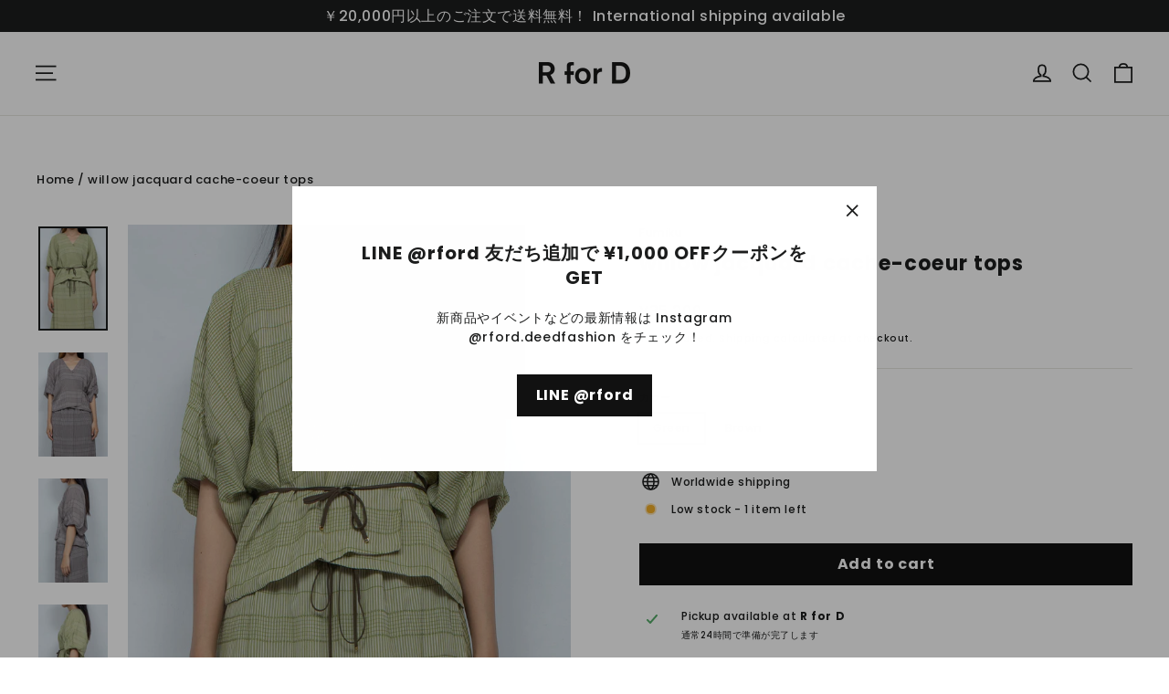

--- FILE ---
content_type: text/html; charset=utf-8
request_url: https://rford.deedfashion.com/products/willow-jacquard-cache-coeur-tops
body_size: 43275
content:
<!doctype html>
<html class="no-js" lang="ja" dir="ltr">
<head>
  <meta charset="utf-8">
  <meta http-equiv="X-UA-Compatible" content="IE=edge,chrome=1">
  <meta name="viewport" content="width=device-width,initial-scale=1">
  <meta name="theme-color" content="#111111">
  <link rel="canonical" href="https://rford.deedfashion.com/products/willow-jacquard-cache-coeur-tops">
  <link rel="preconnect" href="https://cdn.shopify.com" crossorigin>
  <link rel="preconnect" href="https://fonts.shopifycdn.com" crossorigin>
  <link rel="dns-prefetch" href="https://productreviews.shopifycdn.com">
  <link rel="dns-prefetch" href="https://ajax.googleapis.com">
  <link rel="dns-prefetch" href="https://maps.googleapis.com">
  <link rel="dns-prefetch" href="https://maps.gstatic.com"><link rel="shortcut icon" href="//rford.deedfashion.com/cdn/shop/files/rford-favicon_32x32.jpg?v=1714983661" type="image/png" /><title>willow jacquard cache-coeur tops / Fumiku(フミク) 通販・店舗 渋谷・神泉セレクトショップR for D
</title>
<meta name="description" content="薄く流れるような楊柳の生地を使用したカシュクールトップスです。トップスとしても羽織りとしてもご着用頂けます。絶妙な落ち感が女性らしさを引き立たせてくれます。裏地にはざっくりとした軽やかやリネン生地を使用しています。 Fumiku(フミク) 通販・店舗 渋谷・神泉セレクトショップR for D"><meta property="og:site_name" content="R for D">
  <meta property="og:url" content="https://rford.deedfashion.com/products/willow-jacquard-cache-coeur-tops">
  <meta property="og:title" content="willow jacquard cache-coeur tops">
  <meta property="og:type" content="product">
  <meta property="og:description" content="薄く流れるような楊柳の生地を使用したカシュクールトップスです。トップスとしても羽織りとしてもご着用頂けます。絶妙な落ち感が女性らしさを引き立たせてくれます。裏地にはざっくりとした軽やかやリネン生地を使用しています。 Fumiku(フミク) 通販・店舗 渋谷・神泉セレクトショップR for D"><meta property="og:image" content="http://rford.deedfashion.com/cdn/shop/files/04051959.jpg?v=1683263603">
    <meta property="og:image:secure_url" content="https://rford.deedfashion.com/cdn/shop/files/04051959.jpg?v=1683263603">
    <meta property="og:image:width" content="1381">
    <meta property="og:image:height" content="2072"><meta name="twitter:site" content="@rford_fashion">
  <meta name="twitter:card" content="summary_large_image">
  <meta name="twitter:title" content="willow jacquard cache-coeur tops">
  <meta name="twitter:description" content="薄く流れるような楊柳の生地を使用したカシュクールトップスです。トップスとしても羽織りとしてもご着用頂けます。絶妙な落ち感が女性らしさを引き立たせてくれます。裏地にはざっくりとした軽やかやリネン生地を使用しています。 Fumiku(フミク) 通販・店舗 渋谷・神泉セレクトショップR for D">
<style data-shopify>@font-face {
  font-family: Poppins;
  font-weight: 700;
  font-style: normal;
  font-display: swap;
  src: url("//rford.deedfashion.com/cdn/fonts/poppins/poppins_n7.56758dcf284489feb014a026f3727f2f20a54626.woff2") format("woff2"),
       url("//rford.deedfashion.com/cdn/fonts/poppins/poppins_n7.f34f55d9b3d3205d2cd6f64955ff4b36f0cfd8da.woff") format("woff");
}

  @font-face {
  font-family: Poppins;
  font-weight: 500;
  font-style: normal;
  font-display: swap;
  src: url("//rford.deedfashion.com/cdn/fonts/poppins/poppins_n5.ad5b4b72b59a00358afc706450c864c3c8323842.woff2") format("woff2"),
       url("//rford.deedfashion.com/cdn/fonts/poppins/poppins_n5.33757fdf985af2d24b32fcd84c9a09224d4b2c39.woff") format("woff");
}


  @font-face {
  font-family: Poppins;
  font-weight: 700;
  font-style: normal;
  font-display: swap;
  src: url("//rford.deedfashion.com/cdn/fonts/poppins/poppins_n7.56758dcf284489feb014a026f3727f2f20a54626.woff2") format("woff2"),
       url("//rford.deedfashion.com/cdn/fonts/poppins/poppins_n7.f34f55d9b3d3205d2cd6f64955ff4b36f0cfd8da.woff") format("woff");
}

  @font-face {
  font-family: Poppins;
  font-weight: 500;
  font-style: italic;
  font-display: swap;
  src: url("//rford.deedfashion.com/cdn/fonts/poppins/poppins_i5.6acfce842c096080e34792078ef3cb7c3aad24d4.woff2") format("woff2"),
       url("//rford.deedfashion.com/cdn/fonts/poppins/poppins_i5.a49113e4fe0ad7fd7716bd237f1602cbec299b3c.woff") format("woff");
}

  @font-face {
  font-family: Poppins;
  font-weight: 700;
  font-style: italic;
  font-display: swap;
  src: url("//rford.deedfashion.com/cdn/fonts/poppins/poppins_i7.42fd71da11e9d101e1e6c7932199f925f9eea42d.woff2") format("woff2"),
       url("//rford.deedfashion.com/cdn/fonts/poppins/poppins_i7.ec8499dbd7616004e21155106d13837fff4cf556.woff") format("woff");
}

</style><link href="//rford.deedfashion.com/cdn/shop/t/16/assets/theme.css?v=181568480558198502581715226832" rel="stylesheet" type="text/css" media="all" />
<style data-shopify>:root {
    --typeHeaderPrimary: Poppins;
    --typeHeaderFallback: sans-serif;
    --typeHeaderSize: 22px;
    --typeHeaderWeight: 700;
    --typeHeaderLineHeight: 1.4;
    --typeHeaderSpacing: 0.05em;

    --typeBasePrimary:Poppins;
    --typeBaseFallback:sans-serif;
    --typeBaseSize: 12px;
    --typeBaseWeight: 500;
    --typeBaseLineHeight: 1.5;
    --typeBaseSpacing: 0.05em;

    --iconWeight: 4px;
    --iconLinecaps: miter;
  }

  
.collection-hero__content:before,
  .hero__image-wrapper:before,
  .hero__media:before {
    background-image: linear-gradient(to bottom, rgba(0, 0, 0, 0.0) 0%, rgba(0, 0, 0, 0.0) 40%, rgba(0, 0, 0, 0.62) 100%);
  }

  .skrim__item-content .skrim__overlay:after {
    background-image: linear-gradient(to bottom, rgba(0, 0, 0, 0.0) 30%, rgba(0, 0, 0, 0.62) 100%);
  }

  .placeholder-content {
    background-image: linear-gradient(100deg, #ffffff 40%, #f7f7f7 63%, #ffffff 79%);
  }</style><script>
    document.documentElement.className = document.documentElement.className.replace('no-js', 'js');

    window.theme = window.theme || {};
    theme.routes = {
      home: "/",
      cart: "/cart.js",
      cartPage: "/cart",
      cartAdd: "/cart/add.js",
      cartChange: "/cart/change.js",
      search: "/search",
      predictiveSearch: "/search/suggest"
    };
    theme.strings = {
      soldOut: "Sold Out",
      unavailable: "Unavailable",
      inStockLabel: "In stock, ready to ship",
      oneStockLabel: "Low stock - [count] item left",
      otherStockLabel: "Low stock - [count] items left",
      willNotShipUntil: "Ready to ship [date]",
      willBeInStockAfter: "Back in stock [date]",
      waitingForStock: "Backordered, shipping soon",
      cartSavings: "You're saving [savings]",
      cartEmpty: "Your cart is currently empty.",
      cartTermsConfirmation: "You must agree with the terms and conditions of sales to check out",
      searchCollections: "Collections",
      searchPages: "Pages",
      searchArticles: "Articles",
      maxQuantity: "You can only have [quantity] of [title] in your cart."
    };
    theme.settings = {
      cartType: "drawer",
      isCustomerTemplate: false,
      moneyFormat: "¥{{amount_no_decimals}}",
      predictiveSearch: true,
      predictiveSearchType: null,
      quickView: true,
      themeName: 'Motion',
      themeVersion: "10.4.1"
    };
  </script>

  <script>window.performance && window.performance.mark && window.performance.mark('shopify.content_for_header.start');</script><meta name="facebook-domain-verification" content="m1r2x2ol02b6rhrf96bk6vw0x7yl0q">
<meta name="google-site-verification" content="SWDUAUjPReWRAPDLxQ97ZyN-W6DK3ckQbGWpqMetSfM">
<meta id="shopify-digital-wallet" name="shopify-digital-wallet" content="/23854403/digital_wallets/dialog">
<meta name="shopify-checkout-api-token" content="0778ceb8eb54ab24dcc2e64ee77a46c8">
<link rel="alternate" hreflang="x-default" href="https://rford.deedfashion.com/products/willow-jacquard-cache-coeur-tops">
<link rel="alternate" hreflang="ja" href="https://rford.deedfashion.com/products/willow-jacquard-cache-coeur-tops">
<link rel="alternate" hreflang="en" href="https://rford.deedfashion.com/en/products/willow-jacquard-cache-coeur-tops">
<link rel="alternate" hreflang="ja-US" href="https://rford.deedfashion.com/ja-us/products/willow-jacquard-cache-coeur-tops">
<link rel="alternate" hreflang="en-US" href="https://rford.deedfashion.com/en-us/products/willow-jacquard-cache-coeur-tops">
<link rel="alternate" hreflang="ja-TW" href="https://rford.deedfashion.com/ja-tw/products/willow-jacquard-cache-coeur-tops">
<link rel="alternate" hreflang="en-TW" href="https://rford.deedfashion.com/en-tw/products/willow-jacquard-cache-coeur-tops">
<link rel="alternate" hreflang="ja-HK" href="https://rford.deedfashion.com/ja-hk/products/willow-jacquard-cache-coeur-tops">
<link rel="alternate" hreflang="en-HK" href="https://rford.deedfashion.com/en-hk/products/willow-jacquard-cache-coeur-tops">
<link rel="alternate" hreflang="ja-CN" href="https://rford.deedfashion.com/ja-cn/products/willow-jacquard-cache-coeur-tops">
<link rel="alternate" hreflang="en-CN" href="https://rford.deedfashion.com/en-cn/products/willow-jacquard-cache-coeur-tops">
<link rel="alternate" hreflang="ja-KR" href="https://rford.deedfashion.com/ja-kr/products/willow-jacquard-cache-coeur-tops">
<link rel="alternate" hreflang="en-KR" href="https://rford.deedfashion.com/en-kr/products/willow-jacquard-cache-coeur-tops">
<link rel="alternate" type="application/json+oembed" href="https://rford.deedfashion.com/products/willow-jacquard-cache-coeur-tops.oembed">
<script async="async" src="/checkouts/internal/preloads.js?locale=ja-JP"></script>
<link rel="preconnect" href="https://shop.app" crossorigin="anonymous">
<script async="async" src="https://shop.app/checkouts/internal/preloads.js?locale=ja-JP&shop_id=23854403" crossorigin="anonymous"></script>
<script id="apple-pay-shop-capabilities" type="application/json">{"shopId":23854403,"countryCode":"JP","currencyCode":"JPY","merchantCapabilities":["supports3DS"],"merchantId":"gid:\/\/shopify\/Shop\/23854403","merchantName":"R for D","requiredBillingContactFields":["postalAddress","email","phone"],"requiredShippingContactFields":["postalAddress","email","phone"],"shippingType":"shipping","supportedNetworks":["visa","masterCard","amex","jcb","discover"],"total":{"type":"pending","label":"R for D","amount":"1.00"},"shopifyPaymentsEnabled":true,"supportsSubscriptions":true}</script>
<script id="shopify-features" type="application/json">{"accessToken":"0778ceb8eb54ab24dcc2e64ee77a46c8","betas":["rich-media-storefront-analytics"],"domain":"rford.deedfashion.com","predictiveSearch":false,"shopId":23854403,"locale":"ja"}</script>
<script>var Shopify = Shopify || {};
Shopify.shop = "kktravel.myshopify.com";
Shopify.locale = "ja";
Shopify.currency = {"active":"JPY","rate":"1.0"};
Shopify.country = "JP";
Shopify.theme = {"name":"R for D 2024","id":167226868010,"schema_name":"Motion","schema_version":"10.4.1","theme_store_id":847,"role":"main"};
Shopify.theme.handle = "null";
Shopify.theme.style = {"id":null,"handle":null};
Shopify.cdnHost = "rford.deedfashion.com/cdn";
Shopify.routes = Shopify.routes || {};
Shopify.routes.root = "/";</script>
<script type="module">!function(o){(o.Shopify=o.Shopify||{}).modules=!0}(window);</script>
<script>!function(o){function n(){var o=[];function n(){o.push(Array.prototype.slice.apply(arguments))}return n.q=o,n}var t=o.Shopify=o.Shopify||{};t.loadFeatures=n(),t.autoloadFeatures=n()}(window);</script>
<script>
  window.ShopifyPay = window.ShopifyPay || {};
  window.ShopifyPay.apiHost = "shop.app\/pay";
  window.ShopifyPay.redirectState = null;
</script>
<script id="shop-js-analytics" type="application/json">{"pageType":"product"}</script>
<script defer="defer" async type="module" src="//rford.deedfashion.com/cdn/shopifycloud/shop-js/modules/v2/client.init-shop-cart-sync_CZKilf07.ja.esm.js"></script>
<script defer="defer" async type="module" src="//rford.deedfashion.com/cdn/shopifycloud/shop-js/modules/v2/chunk.common_rlhnONO2.esm.js"></script>
<script type="module">
  await import("//rford.deedfashion.com/cdn/shopifycloud/shop-js/modules/v2/client.init-shop-cart-sync_CZKilf07.ja.esm.js");
await import("//rford.deedfashion.com/cdn/shopifycloud/shop-js/modules/v2/chunk.common_rlhnONO2.esm.js");

  window.Shopify.SignInWithShop?.initShopCartSync?.({"fedCMEnabled":true,"windoidEnabled":true});

</script>
<script>
  window.Shopify = window.Shopify || {};
  if (!window.Shopify.featureAssets) window.Shopify.featureAssets = {};
  window.Shopify.featureAssets['shop-js'] = {"shop-cart-sync":["modules/v2/client.shop-cart-sync_BwCHLH8C.ja.esm.js","modules/v2/chunk.common_rlhnONO2.esm.js"],"init-fed-cm":["modules/v2/client.init-fed-cm_CQXj6EwP.ja.esm.js","modules/v2/chunk.common_rlhnONO2.esm.js"],"shop-button":["modules/v2/client.shop-button_B7JE2zCc.ja.esm.js","modules/v2/chunk.common_rlhnONO2.esm.js"],"init-windoid":["modules/v2/client.init-windoid_DQ9csUH7.ja.esm.js","modules/v2/chunk.common_rlhnONO2.esm.js"],"shop-cash-offers":["modules/v2/client.shop-cash-offers_DxEVlT9h.ja.esm.js","modules/v2/chunk.common_rlhnONO2.esm.js","modules/v2/chunk.modal_BI56FOb0.esm.js"],"shop-toast-manager":["modules/v2/client.shop-toast-manager_BE8_-kNb.ja.esm.js","modules/v2/chunk.common_rlhnONO2.esm.js"],"init-shop-email-lookup-coordinator":["modules/v2/client.init-shop-email-lookup-coordinator_BgbPPTAQ.ja.esm.js","modules/v2/chunk.common_rlhnONO2.esm.js"],"pay-button":["modules/v2/client.pay-button_hoKCMeMC.ja.esm.js","modules/v2/chunk.common_rlhnONO2.esm.js"],"avatar":["modules/v2/client.avatar_BTnouDA3.ja.esm.js"],"init-shop-cart-sync":["modules/v2/client.init-shop-cart-sync_CZKilf07.ja.esm.js","modules/v2/chunk.common_rlhnONO2.esm.js"],"shop-login-button":["modules/v2/client.shop-login-button_BXDQHqjj.ja.esm.js","modules/v2/chunk.common_rlhnONO2.esm.js","modules/v2/chunk.modal_BI56FOb0.esm.js"],"init-customer-accounts-sign-up":["modules/v2/client.init-customer-accounts-sign-up_C3NeUvFd.ja.esm.js","modules/v2/client.shop-login-button_BXDQHqjj.ja.esm.js","modules/v2/chunk.common_rlhnONO2.esm.js","modules/v2/chunk.modal_BI56FOb0.esm.js"],"init-shop-for-new-customer-accounts":["modules/v2/client.init-shop-for-new-customer-accounts_D-v2xi0b.ja.esm.js","modules/v2/client.shop-login-button_BXDQHqjj.ja.esm.js","modules/v2/chunk.common_rlhnONO2.esm.js","modules/v2/chunk.modal_BI56FOb0.esm.js"],"init-customer-accounts":["modules/v2/client.init-customer-accounts_Cciaq_Mb.ja.esm.js","modules/v2/client.shop-login-button_BXDQHqjj.ja.esm.js","modules/v2/chunk.common_rlhnONO2.esm.js","modules/v2/chunk.modal_BI56FOb0.esm.js"],"shop-follow-button":["modules/v2/client.shop-follow-button_CM9l58Wl.ja.esm.js","modules/v2/chunk.common_rlhnONO2.esm.js","modules/v2/chunk.modal_BI56FOb0.esm.js"],"lead-capture":["modules/v2/client.lead-capture_oVhdpGxe.ja.esm.js","modules/v2/chunk.common_rlhnONO2.esm.js","modules/v2/chunk.modal_BI56FOb0.esm.js"],"checkout-modal":["modules/v2/client.checkout-modal_BbgmKIDX.ja.esm.js","modules/v2/chunk.common_rlhnONO2.esm.js","modules/v2/chunk.modal_BI56FOb0.esm.js"],"shop-login":["modules/v2/client.shop-login_BRorRhgW.ja.esm.js","modules/v2/chunk.common_rlhnONO2.esm.js","modules/v2/chunk.modal_BI56FOb0.esm.js"],"payment-terms":["modules/v2/client.payment-terms_Ba4TR13R.ja.esm.js","modules/v2/chunk.common_rlhnONO2.esm.js","modules/v2/chunk.modal_BI56FOb0.esm.js"]};
</script>
<script>(function() {
  var isLoaded = false;
  function asyncLoad() {
    if (isLoaded) return;
    isLoaded = true;
    var urls = ["https:\/\/chimpstatic.com\/mcjs-connected\/js\/users\/4bc49d701bec7eff29ba5d17e\/9e61516d3a5e46c1c82845ded.js?shop=kktravel.myshopify.com"];
    for (var i = 0; i < urls.length; i++) {
      var s = document.createElement('script');
      s.type = 'text/javascript';
      s.async = true;
      s.src = urls[i];
      var x = document.getElementsByTagName('script')[0];
      x.parentNode.insertBefore(s, x);
    }
  };
  if(window.attachEvent) {
    window.attachEvent('onload', asyncLoad);
  } else {
    window.addEventListener('load', asyncLoad, false);
  }
})();</script>
<script id="__st">var __st={"a":23854403,"offset":32400,"reqid":"819e8af9-3e51-4d9a-929f-e8189b9d80a2-1769007754","pageurl":"rford.deedfashion.com\/products\/willow-jacquard-cache-coeur-tops","u":"c28b5946d291","p":"product","rtyp":"product","rid":8230066553130};</script>
<script>window.ShopifyPaypalV4VisibilityTracking = true;</script>
<script id="captcha-bootstrap">!function(){'use strict';const t='contact',e='account',n='new_comment',o=[[t,t],['blogs',n],['comments',n],[t,'customer']],c=[[e,'customer_login'],[e,'guest_login'],[e,'recover_customer_password'],[e,'create_customer']],r=t=>t.map((([t,e])=>`form[action*='/${t}']:not([data-nocaptcha='true']) input[name='form_type'][value='${e}']`)).join(','),a=t=>()=>t?[...document.querySelectorAll(t)].map((t=>t.form)):[];function s(){const t=[...o],e=r(t);return a(e)}const i='password',u='form_key',d=['recaptcha-v3-token','g-recaptcha-response','h-captcha-response',i],f=()=>{try{return window.sessionStorage}catch{return}},m='__shopify_v',_=t=>t.elements[u];function p(t,e,n=!1){try{const o=window.sessionStorage,c=JSON.parse(o.getItem(e)),{data:r}=function(t){const{data:e,action:n}=t;return t[m]||n?{data:e,action:n}:{data:t,action:n}}(c);for(const[e,n]of Object.entries(r))t.elements[e]&&(t.elements[e].value=n);n&&o.removeItem(e)}catch(o){console.error('form repopulation failed',{error:o})}}const l='form_type',E='cptcha';function T(t){t.dataset[E]=!0}const w=window,h=w.document,L='Shopify',v='ce_forms',y='captcha';let A=!1;((t,e)=>{const n=(g='f06e6c50-85a8-45c8-87d0-21a2b65856fe',I='https://cdn.shopify.com/shopifycloud/storefront-forms-hcaptcha/ce_storefront_forms_captcha_hcaptcha.v1.5.2.iife.js',D={infoText:'hCaptchaによる保護',privacyText:'プライバシー',termsText:'利用規約'},(t,e,n)=>{const o=w[L][v],c=o.bindForm;if(c)return c(t,g,e,D).then(n);var r;o.q.push([[t,g,e,D],n]),r=I,A||(h.body.append(Object.assign(h.createElement('script'),{id:'captcha-provider',async:!0,src:r})),A=!0)});var g,I,D;w[L]=w[L]||{},w[L][v]=w[L][v]||{},w[L][v].q=[],w[L][y]=w[L][y]||{},w[L][y].protect=function(t,e){n(t,void 0,e),T(t)},Object.freeze(w[L][y]),function(t,e,n,w,h,L){const[v,y,A,g]=function(t,e,n){const i=e?o:[],u=t?c:[],d=[...i,...u],f=r(d),m=r(i),_=r(d.filter((([t,e])=>n.includes(e))));return[a(f),a(m),a(_),s()]}(w,h,L),I=t=>{const e=t.target;return e instanceof HTMLFormElement?e:e&&e.form},D=t=>v().includes(t);t.addEventListener('submit',(t=>{const e=I(t);if(!e)return;const n=D(e)&&!e.dataset.hcaptchaBound&&!e.dataset.recaptchaBound,o=_(e),c=g().includes(e)&&(!o||!o.value);(n||c)&&t.preventDefault(),c&&!n&&(function(t){try{if(!f())return;!function(t){const e=f();if(!e)return;const n=_(t);if(!n)return;const o=n.value;o&&e.removeItem(o)}(t);const e=Array.from(Array(32),(()=>Math.random().toString(36)[2])).join('');!function(t,e){_(t)||t.append(Object.assign(document.createElement('input'),{type:'hidden',name:u})),t.elements[u].value=e}(t,e),function(t,e){const n=f();if(!n)return;const o=[...t.querySelectorAll(`input[type='${i}']`)].map((({name:t})=>t)),c=[...d,...o],r={};for(const[a,s]of new FormData(t).entries())c.includes(a)||(r[a]=s);n.setItem(e,JSON.stringify({[m]:1,action:t.action,data:r}))}(t,e)}catch(e){console.error('failed to persist form',e)}}(e),e.submit())}));const S=(t,e)=>{t&&!t.dataset[E]&&(n(t,e.some((e=>e===t))),T(t))};for(const o of['focusin','change'])t.addEventListener(o,(t=>{const e=I(t);D(e)&&S(e,y())}));const B=e.get('form_key'),M=e.get(l),P=B&&M;t.addEventListener('DOMContentLoaded',(()=>{const t=y();if(P)for(const e of t)e.elements[l].value===M&&p(e,B);[...new Set([...A(),...v().filter((t=>'true'===t.dataset.shopifyCaptcha))])].forEach((e=>S(e,t)))}))}(h,new URLSearchParams(w.location.search),n,t,e,['guest_login'])})(!0,!0)}();</script>
<script integrity="sha256-4kQ18oKyAcykRKYeNunJcIwy7WH5gtpwJnB7kiuLZ1E=" data-source-attribution="shopify.loadfeatures" defer="defer" src="//rford.deedfashion.com/cdn/shopifycloud/storefront/assets/storefront/load_feature-a0a9edcb.js" crossorigin="anonymous"></script>
<script crossorigin="anonymous" defer="defer" src="//rford.deedfashion.com/cdn/shopifycloud/storefront/assets/shopify_pay/storefront-65b4c6d7.js?v=20250812"></script>
<script data-source-attribution="shopify.dynamic_checkout.dynamic.init">var Shopify=Shopify||{};Shopify.PaymentButton=Shopify.PaymentButton||{isStorefrontPortableWallets:!0,init:function(){window.Shopify.PaymentButton.init=function(){};var t=document.createElement("script");t.src="https://rford.deedfashion.com/cdn/shopifycloud/portable-wallets/latest/portable-wallets.ja.js",t.type="module",document.head.appendChild(t)}};
</script>
<script data-source-attribution="shopify.dynamic_checkout.buyer_consent">
  function portableWalletsHideBuyerConsent(e){var t=document.getElementById("shopify-buyer-consent"),n=document.getElementById("shopify-subscription-policy-button");t&&n&&(t.classList.add("hidden"),t.setAttribute("aria-hidden","true"),n.removeEventListener("click",e))}function portableWalletsShowBuyerConsent(e){var t=document.getElementById("shopify-buyer-consent"),n=document.getElementById("shopify-subscription-policy-button");t&&n&&(t.classList.remove("hidden"),t.removeAttribute("aria-hidden"),n.addEventListener("click",e))}window.Shopify?.PaymentButton&&(window.Shopify.PaymentButton.hideBuyerConsent=portableWalletsHideBuyerConsent,window.Shopify.PaymentButton.showBuyerConsent=portableWalletsShowBuyerConsent);
</script>
<script data-source-attribution="shopify.dynamic_checkout.cart.bootstrap">document.addEventListener("DOMContentLoaded",(function(){function t(){return document.querySelector("shopify-accelerated-checkout-cart, shopify-accelerated-checkout")}if(t())Shopify.PaymentButton.init();else{new MutationObserver((function(e,n){t()&&(Shopify.PaymentButton.init(),n.disconnect())})).observe(document.body,{childList:!0,subtree:!0})}}));
</script>
<link id="shopify-accelerated-checkout-styles" rel="stylesheet" media="screen" href="https://rford.deedfashion.com/cdn/shopifycloud/portable-wallets/latest/accelerated-checkout-backwards-compat.css" crossorigin="anonymous">
<style id="shopify-accelerated-checkout-cart">
        #shopify-buyer-consent {
  margin-top: 1em;
  display: inline-block;
  width: 100%;
}

#shopify-buyer-consent.hidden {
  display: none;
}

#shopify-subscription-policy-button {
  background: none;
  border: none;
  padding: 0;
  text-decoration: underline;
  font-size: inherit;
  cursor: pointer;
}

#shopify-subscription-policy-button::before {
  box-shadow: none;
}

      </style>

<script>window.performance && window.performance.mark && window.performance.mark('shopify.content_for_header.end');</script>

  <script src="//rford.deedfashion.com/cdn/shop/t/16/assets/vendor-scripts-v14.js" defer="defer"></script><link rel="stylesheet" href="//rford.deedfashion.com/cdn/shop/t/16/assets/country-flags.css"><script src="//rford.deedfashion.com/cdn/shop/t/16/assets/theme.js?v=7651693481908912771713612669" defer="defer"></script>
<link href="https://monorail-edge.shopifysvc.com" rel="dns-prefetch">
<script>(function(){if ("sendBeacon" in navigator && "performance" in window) {try {var session_token_from_headers = performance.getEntriesByType('navigation')[0].serverTiming.find(x => x.name == '_s').description;} catch {var session_token_from_headers = undefined;}var session_cookie_matches = document.cookie.match(/_shopify_s=([^;]*)/);var session_token_from_cookie = session_cookie_matches && session_cookie_matches.length === 2 ? session_cookie_matches[1] : "";var session_token = session_token_from_headers || session_token_from_cookie || "";function handle_abandonment_event(e) {var entries = performance.getEntries().filter(function(entry) {return /monorail-edge.shopifysvc.com/.test(entry.name);});if (!window.abandonment_tracked && entries.length === 0) {window.abandonment_tracked = true;var currentMs = Date.now();var navigation_start = performance.timing.navigationStart;var payload = {shop_id: 23854403,url: window.location.href,navigation_start,duration: currentMs - navigation_start,session_token,page_type: "product"};window.navigator.sendBeacon("https://monorail-edge.shopifysvc.com/v1/produce", JSON.stringify({schema_id: "online_store_buyer_site_abandonment/1.1",payload: payload,metadata: {event_created_at_ms: currentMs,event_sent_at_ms: currentMs}}));}}window.addEventListener('pagehide', handle_abandonment_event);}}());</script>
<script id="web-pixels-manager-setup">(function e(e,d,r,n,o){if(void 0===o&&(o={}),!Boolean(null===(a=null===(i=window.Shopify)||void 0===i?void 0:i.analytics)||void 0===a?void 0:a.replayQueue)){var i,a;window.Shopify=window.Shopify||{};var t=window.Shopify;t.analytics=t.analytics||{};var s=t.analytics;s.replayQueue=[],s.publish=function(e,d,r){return s.replayQueue.push([e,d,r]),!0};try{self.performance.mark("wpm:start")}catch(e){}var l=function(){var e={modern:/Edge?\/(1{2}[4-9]|1[2-9]\d|[2-9]\d{2}|\d{4,})\.\d+(\.\d+|)|Firefox\/(1{2}[4-9]|1[2-9]\d|[2-9]\d{2}|\d{4,})\.\d+(\.\d+|)|Chrom(ium|e)\/(9{2}|\d{3,})\.\d+(\.\d+|)|(Maci|X1{2}).+ Version\/(15\.\d+|(1[6-9]|[2-9]\d|\d{3,})\.\d+)([,.]\d+|)( \(\w+\)|)( Mobile\/\w+|) Safari\/|Chrome.+OPR\/(9{2}|\d{3,})\.\d+\.\d+|(CPU[ +]OS|iPhone[ +]OS|CPU[ +]iPhone|CPU IPhone OS|CPU iPad OS)[ +]+(15[._]\d+|(1[6-9]|[2-9]\d|\d{3,})[._]\d+)([._]\d+|)|Android:?[ /-](13[3-9]|1[4-9]\d|[2-9]\d{2}|\d{4,})(\.\d+|)(\.\d+|)|Android.+Firefox\/(13[5-9]|1[4-9]\d|[2-9]\d{2}|\d{4,})\.\d+(\.\d+|)|Android.+Chrom(ium|e)\/(13[3-9]|1[4-9]\d|[2-9]\d{2}|\d{4,})\.\d+(\.\d+|)|SamsungBrowser\/([2-9]\d|\d{3,})\.\d+/,legacy:/Edge?\/(1[6-9]|[2-9]\d|\d{3,})\.\d+(\.\d+|)|Firefox\/(5[4-9]|[6-9]\d|\d{3,})\.\d+(\.\d+|)|Chrom(ium|e)\/(5[1-9]|[6-9]\d|\d{3,})\.\d+(\.\d+|)([\d.]+$|.*Safari\/(?![\d.]+ Edge\/[\d.]+$))|(Maci|X1{2}).+ Version\/(10\.\d+|(1[1-9]|[2-9]\d|\d{3,})\.\d+)([,.]\d+|)( \(\w+\)|)( Mobile\/\w+|) Safari\/|Chrome.+OPR\/(3[89]|[4-9]\d|\d{3,})\.\d+\.\d+|(CPU[ +]OS|iPhone[ +]OS|CPU[ +]iPhone|CPU IPhone OS|CPU iPad OS)[ +]+(10[._]\d+|(1[1-9]|[2-9]\d|\d{3,})[._]\d+)([._]\d+|)|Android:?[ /-](13[3-9]|1[4-9]\d|[2-9]\d{2}|\d{4,})(\.\d+|)(\.\d+|)|Mobile Safari.+OPR\/([89]\d|\d{3,})\.\d+\.\d+|Android.+Firefox\/(13[5-9]|1[4-9]\d|[2-9]\d{2}|\d{4,})\.\d+(\.\d+|)|Android.+Chrom(ium|e)\/(13[3-9]|1[4-9]\d|[2-9]\d{2}|\d{4,})\.\d+(\.\d+|)|Android.+(UC? ?Browser|UCWEB|U3)[ /]?(15\.([5-9]|\d{2,})|(1[6-9]|[2-9]\d|\d{3,})\.\d+)\.\d+|SamsungBrowser\/(5\.\d+|([6-9]|\d{2,})\.\d+)|Android.+MQ{2}Browser\/(14(\.(9|\d{2,})|)|(1[5-9]|[2-9]\d|\d{3,})(\.\d+|))(\.\d+|)|K[Aa][Ii]OS\/(3\.\d+|([4-9]|\d{2,})\.\d+)(\.\d+|)/},d=e.modern,r=e.legacy,n=navigator.userAgent;return n.match(d)?"modern":n.match(r)?"legacy":"unknown"}(),u="modern"===l?"modern":"legacy",c=(null!=n?n:{modern:"",legacy:""})[u],f=function(e){return[e.baseUrl,"/wpm","/b",e.hashVersion,"modern"===e.buildTarget?"m":"l",".js"].join("")}({baseUrl:d,hashVersion:r,buildTarget:u}),m=function(e){var d=e.version,r=e.bundleTarget,n=e.surface,o=e.pageUrl,i=e.monorailEndpoint;return{emit:function(e){var a=e.status,t=e.errorMsg,s=(new Date).getTime(),l=JSON.stringify({metadata:{event_sent_at_ms:s},events:[{schema_id:"web_pixels_manager_load/3.1",payload:{version:d,bundle_target:r,page_url:o,status:a,surface:n,error_msg:t},metadata:{event_created_at_ms:s}}]});if(!i)return console&&console.warn&&console.warn("[Web Pixels Manager] No Monorail endpoint provided, skipping logging."),!1;try{return self.navigator.sendBeacon.bind(self.navigator)(i,l)}catch(e){}var u=new XMLHttpRequest;try{return u.open("POST",i,!0),u.setRequestHeader("Content-Type","text/plain"),u.send(l),!0}catch(e){return console&&console.warn&&console.warn("[Web Pixels Manager] Got an unhandled error while logging to Monorail."),!1}}}}({version:r,bundleTarget:l,surface:e.surface,pageUrl:self.location.href,monorailEndpoint:e.monorailEndpoint});try{o.browserTarget=l,function(e){var d=e.src,r=e.async,n=void 0===r||r,o=e.onload,i=e.onerror,a=e.sri,t=e.scriptDataAttributes,s=void 0===t?{}:t,l=document.createElement("script"),u=document.querySelector("head"),c=document.querySelector("body");if(l.async=n,l.src=d,a&&(l.integrity=a,l.crossOrigin="anonymous"),s)for(var f in s)if(Object.prototype.hasOwnProperty.call(s,f))try{l.dataset[f]=s[f]}catch(e){}if(o&&l.addEventListener("load",o),i&&l.addEventListener("error",i),u)u.appendChild(l);else{if(!c)throw new Error("Did not find a head or body element to append the script");c.appendChild(l)}}({src:f,async:!0,onload:function(){if(!function(){var e,d;return Boolean(null===(d=null===(e=window.Shopify)||void 0===e?void 0:e.analytics)||void 0===d?void 0:d.initialized)}()){var d=window.webPixelsManager.init(e)||void 0;if(d){var r=window.Shopify.analytics;r.replayQueue.forEach((function(e){var r=e[0],n=e[1],o=e[2];d.publishCustomEvent(r,n,o)})),r.replayQueue=[],r.publish=d.publishCustomEvent,r.visitor=d.visitor,r.initialized=!0}}},onerror:function(){return m.emit({status:"failed",errorMsg:"".concat(f," has failed to load")})},sri:function(e){var d=/^sha384-[A-Za-z0-9+/=]+$/;return"string"==typeof e&&d.test(e)}(c)?c:"",scriptDataAttributes:o}),m.emit({status:"loading"})}catch(e){m.emit({status:"failed",errorMsg:(null==e?void 0:e.message)||"Unknown error"})}}})({shopId: 23854403,storefrontBaseUrl: "https://rford.deedfashion.com",extensionsBaseUrl: "https://extensions.shopifycdn.com/cdn/shopifycloud/web-pixels-manager",monorailEndpoint: "https://monorail-edge.shopifysvc.com/unstable/produce_batch",surface: "storefront-renderer",enabledBetaFlags: ["2dca8a86"],webPixelsConfigList: [{"id":"824410410","configuration":"{\"config\":\"{\\\"google_tag_ids\\\":[\\\"G-KWYW1TXQ2W\\\",\\\"AW-812156526\\\",\\\"GT-WVR52DB\\\"],\\\"target_country\\\":\\\"JP\\\",\\\"gtag_events\\\":[{\\\"type\\\":\\\"begin_checkout\\\",\\\"action_label\\\":[\\\"G-KWYW1TXQ2W\\\",\\\"AW-812156526\\\/XaQ1CNmRzsUDEO6MooMD\\\"]},{\\\"type\\\":\\\"search\\\",\\\"action_label\\\":[\\\"G-KWYW1TXQ2W\\\",\\\"AW-812156526\\\/S9wvCNyRzsUDEO6MooMD\\\"]},{\\\"type\\\":\\\"view_item\\\",\\\"action_label\\\":[\\\"G-KWYW1TXQ2W\\\",\\\"AW-812156526\\\/8BwqCNORzsUDEO6MooMD\\\",\\\"MC-BWRRGHFE4D\\\"]},{\\\"type\\\":\\\"purchase\\\",\\\"action_label\\\":[\\\"G-KWYW1TXQ2W\\\",\\\"AW-812156526\\\/GtL4CNCRzsUDEO6MooMD\\\",\\\"MC-BWRRGHFE4D\\\"]},{\\\"type\\\":\\\"page_view\\\",\\\"action_label\\\":[\\\"G-KWYW1TXQ2W\\\",\\\"AW-812156526\\\/fUNyCM2RzsUDEO6MooMD\\\",\\\"MC-BWRRGHFE4D\\\"]},{\\\"type\\\":\\\"add_payment_info\\\",\\\"action_label\\\":[\\\"G-KWYW1TXQ2W\\\",\\\"AW-812156526\\\/xifyCN-RzsUDEO6MooMD\\\"]},{\\\"type\\\":\\\"add_to_cart\\\",\\\"action_label\\\":[\\\"G-KWYW1TXQ2W\\\",\\\"AW-812156526\\\/9HPMCNaRzsUDEO6MooMD\\\"]}],\\\"enable_monitoring_mode\\\":false}\"}","eventPayloadVersion":"v1","runtimeContext":"OPEN","scriptVersion":"b2a88bafab3e21179ed38636efcd8a93","type":"APP","apiClientId":1780363,"privacyPurposes":[],"dataSharingAdjustments":{"protectedCustomerApprovalScopes":["read_customer_address","read_customer_email","read_customer_name","read_customer_personal_data","read_customer_phone"]}},{"id":"302514474","configuration":"{\"pixel_id\":\"2443784805849968\",\"pixel_type\":\"facebook_pixel\",\"metaapp_system_user_token\":\"-\"}","eventPayloadVersion":"v1","runtimeContext":"OPEN","scriptVersion":"ca16bc87fe92b6042fbaa3acc2fbdaa6","type":"APP","apiClientId":2329312,"privacyPurposes":["ANALYTICS","MARKETING","SALE_OF_DATA"],"dataSharingAdjustments":{"protectedCustomerApprovalScopes":["read_customer_address","read_customer_email","read_customer_name","read_customer_personal_data","read_customer_phone"]}},{"id":"140149034","eventPayloadVersion":"v1","runtimeContext":"LAX","scriptVersion":"1","type":"CUSTOM","privacyPurposes":["MARKETING"],"name":"Meta pixel (migrated)"},{"id":"shopify-app-pixel","configuration":"{}","eventPayloadVersion":"v1","runtimeContext":"STRICT","scriptVersion":"0450","apiClientId":"shopify-pixel","type":"APP","privacyPurposes":["ANALYTICS","MARKETING"]},{"id":"shopify-custom-pixel","eventPayloadVersion":"v1","runtimeContext":"LAX","scriptVersion":"0450","apiClientId":"shopify-pixel","type":"CUSTOM","privacyPurposes":["ANALYTICS","MARKETING"]}],isMerchantRequest: false,initData: {"shop":{"name":"R for D","paymentSettings":{"currencyCode":"JPY"},"myshopifyDomain":"kktravel.myshopify.com","countryCode":"JP","storefrontUrl":"https:\/\/rford.deedfashion.com"},"customer":null,"cart":null,"checkout":null,"productVariants":[{"price":{"amount":35200.0,"currencyCode":"JPY"},"product":{"title":"willow jacquard cache-coeur tops","vendor":"Fumiku","id":"8230066553130","untranslatedTitle":"willow jacquard cache-coeur tops","url":"\/products\/willow-jacquard-cache-coeur-tops","type":"WOMEN,CLOTHING,TOPS"},"id":"44807187235114","image":{"src":"\/\/rford.deedfashion.com\/cdn\/shop\/files\/04051959.jpg?v=1683263603"},"sku":null,"title":"Green","untranslatedTitle":"Green"},{"price":{"amount":35200.0,"currencyCode":"JPY"},"product":{"title":"willow jacquard cache-coeur tops","vendor":"Fumiku","id":"8230066553130","untranslatedTitle":"willow jacquard cache-coeur tops","url":"\/products\/willow-jacquard-cache-coeur-tops","type":"WOMEN,CLOTHING,TOPS"},"id":"44807187333418","image":{"src":"\/\/rford.deedfashion.com\/cdn\/shop\/files\/04051923_2.jpg?v=1683263603"},"sku":null,"title":"Brown","untranslatedTitle":"Brown"}],"purchasingCompany":null},},"https://rford.deedfashion.com/cdn","fcfee988w5aeb613cpc8e4bc33m6693e112",{"modern":"","legacy":""},{"shopId":"23854403","storefrontBaseUrl":"https:\/\/rford.deedfashion.com","extensionBaseUrl":"https:\/\/extensions.shopifycdn.com\/cdn\/shopifycloud\/web-pixels-manager","surface":"storefront-renderer","enabledBetaFlags":"[\"2dca8a86\"]","isMerchantRequest":"false","hashVersion":"fcfee988w5aeb613cpc8e4bc33m6693e112","publish":"custom","events":"[[\"page_viewed\",{}],[\"product_viewed\",{\"productVariant\":{\"price\":{\"amount\":35200.0,\"currencyCode\":\"JPY\"},\"product\":{\"title\":\"willow jacquard cache-coeur tops\",\"vendor\":\"Fumiku\",\"id\":\"8230066553130\",\"untranslatedTitle\":\"willow jacquard cache-coeur tops\",\"url\":\"\/products\/willow-jacquard-cache-coeur-tops\",\"type\":\"WOMEN,CLOTHING,TOPS\"},\"id\":\"44807187235114\",\"image\":{\"src\":\"\/\/rford.deedfashion.com\/cdn\/shop\/files\/04051959.jpg?v=1683263603\"},\"sku\":null,\"title\":\"Green\",\"untranslatedTitle\":\"Green\"}}]]"});</script><script>
  window.ShopifyAnalytics = window.ShopifyAnalytics || {};
  window.ShopifyAnalytics.meta = window.ShopifyAnalytics.meta || {};
  window.ShopifyAnalytics.meta.currency = 'JPY';
  var meta = {"product":{"id":8230066553130,"gid":"gid:\/\/shopify\/Product\/8230066553130","vendor":"Fumiku","type":"WOMEN,CLOTHING,TOPS","handle":"willow-jacquard-cache-coeur-tops","variants":[{"id":44807187235114,"price":3520000,"name":"willow jacquard cache-coeur tops - Green","public_title":"Green","sku":null},{"id":44807187333418,"price":3520000,"name":"willow jacquard cache-coeur tops - Brown","public_title":"Brown","sku":null}],"remote":false},"page":{"pageType":"product","resourceType":"product","resourceId":8230066553130,"requestId":"819e8af9-3e51-4d9a-929f-e8189b9d80a2-1769007754"}};
  for (var attr in meta) {
    window.ShopifyAnalytics.meta[attr] = meta[attr];
  }
</script>
<script class="analytics">
  (function () {
    var customDocumentWrite = function(content) {
      var jquery = null;

      if (window.jQuery) {
        jquery = window.jQuery;
      } else if (window.Checkout && window.Checkout.$) {
        jquery = window.Checkout.$;
      }

      if (jquery) {
        jquery('body').append(content);
      }
    };

    var hasLoggedConversion = function(token) {
      if (token) {
        return document.cookie.indexOf('loggedConversion=' + token) !== -1;
      }
      return false;
    }

    var setCookieIfConversion = function(token) {
      if (token) {
        var twoMonthsFromNow = new Date(Date.now());
        twoMonthsFromNow.setMonth(twoMonthsFromNow.getMonth() + 2);

        document.cookie = 'loggedConversion=' + token + '; expires=' + twoMonthsFromNow;
      }
    }

    var trekkie = window.ShopifyAnalytics.lib = window.trekkie = window.trekkie || [];
    if (trekkie.integrations) {
      return;
    }
    trekkie.methods = [
      'identify',
      'page',
      'ready',
      'track',
      'trackForm',
      'trackLink'
    ];
    trekkie.factory = function(method) {
      return function() {
        var args = Array.prototype.slice.call(arguments);
        args.unshift(method);
        trekkie.push(args);
        return trekkie;
      };
    };
    for (var i = 0; i < trekkie.methods.length; i++) {
      var key = trekkie.methods[i];
      trekkie[key] = trekkie.factory(key);
    }
    trekkie.load = function(config) {
      trekkie.config = config || {};
      trekkie.config.initialDocumentCookie = document.cookie;
      var first = document.getElementsByTagName('script')[0];
      var script = document.createElement('script');
      script.type = 'text/javascript';
      script.onerror = function(e) {
        var scriptFallback = document.createElement('script');
        scriptFallback.type = 'text/javascript';
        scriptFallback.onerror = function(error) {
                var Monorail = {
      produce: function produce(monorailDomain, schemaId, payload) {
        var currentMs = new Date().getTime();
        var event = {
          schema_id: schemaId,
          payload: payload,
          metadata: {
            event_created_at_ms: currentMs,
            event_sent_at_ms: currentMs
          }
        };
        return Monorail.sendRequest("https://" + monorailDomain + "/v1/produce", JSON.stringify(event));
      },
      sendRequest: function sendRequest(endpointUrl, payload) {
        // Try the sendBeacon API
        if (window && window.navigator && typeof window.navigator.sendBeacon === 'function' && typeof window.Blob === 'function' && !Monorail.isIos12()) {
          var blobData = new window.Blob([payload], {
            type: 'text/plain'
          });

          if (window.navigator.sendBeacon(endpointUrl, blobData)) {
            return true;
          } // sendBeacon was not successful

        } // XHR beacon

        var xhr = new XMLHttpRequest();

        try {
          xhr.open('POST', endpointUrl);
          xhr.setRequestHeader('Content-Type', 'text/plain');
          xhr.send(payload);
        } catch (e) {
          console.log(e);
        }

        return false;
      },
      isIos12: function isIos12() {
        return window.navigator.userAgent.lastIndexOf('iPhone; CPU iPhone OS 12_') !== -1 || window.navigator.userAgent.lastIndexOf('iPad; CPU OS 12_') !== -1;
      }
    };
    Monorail.produce('monorail-edge.shopifysvc.com',
      'trekkie_storefront_load_errors/1.1',
      {shop_id: 23854403,
      theme_id: 167226868010,
      app_name: "storefront",
      context_url: window.location.href,
      source_url: "//rford.deedfashion.com/cdn/s/trekkie.storefront.cd680fe47e6c39ca5d5df5f0a32d569bc48c0f27.min.js"});

        };
        scriptFallback.async = true;
        scriptFallback.src = '//rford.deedfashion.com/cdn/s/trekkie.storefront.cd680fe47e6c39ca5d5df5f0a32d569bc48c0f27.min.js';
        first.parentNode.insertBefore(scriptFallback, first);
      };
      script.async = true;
      script.src = '//rford.deedfashion.com/cdn/s/trekkie.storefront.cd680fe47e6c39ca5d5df5f0a32d569bc48c0f27.min.js';
      first.parentNode.insertBefore(script, first);
    };
    trekkie.load(
      {"Trekkie":{"appName":"storefront","development":false,"defaultAttributes":{"shopId":23854403,"isMerchantRequest":null,"themeId":167226868010,"themeCityHash":"7612160028392671574","contentLanguage":"ja","currency":"JPY","eventMetadataId":"dfb8e6ca-0aae-4550-ad7b-f4bf4c9cf354"},"isServerSideCookieWritingEnabled":true,"monorailRegion":"shop_domain","enabledBetaFlags":["65f19447"]},"Session Attribution":{},"S2S":{"facebookCapiEnabled":true,"source":"trekkie-storefront-renderer","apiClientId":580111}}
    );

    var loaded = false;
    trekkie.ready(function() {
      if (loaded) return;
      loaded = true;

      window.ShopifyAnalytics.lib = window.trekkie;

      var originalDocumentWrite = document.write;
      document.write = customDocumentWrite;
      try { window.ShopifyAnalytics.merchantGoogleAnalytics.call(this); } catch(error) {};
      document.write = originalDocumentWrite;

      window.ShopifyAnalytics.lib.page(null,{"pageType":"product","resourceType":"product","resourceId":8230066553130,"requestId":"819e8af9-3e51-4d9a-929f-e8189b9d80a2-1769007754","shopifyEmitted":true});

      var match = window.location.pathname.match(/checkouts\/(.+)\/(thank_you|post_purchase)/)
      var token = match? match[1]: undefined;
      if (!hasLoggedConversion(token)) {
        setCookieIfConversion(token);
        window.ShopifyAnalytics.lib.track("Viewed Product",{"currency":"JPY","variantId":44807187235114,"productId":8230066553130,"productGid":"gid:\/\/shopify\/Product\/8230066553130","name":"willow jacquard cache-coeur tops - Green","price":"35200","sku":null,"brand":"Fumiku","variant":"Green","category":"WOMEN,CLOTHING,TOPS","nonInteraction":true,"remote":false},undefined,undefined,{"shopifyEmitted":true});
      window.ShopifyAnalytics.lib.track("monorail:\/\/trekkie_storefront_viewed_product\/1.1",{"currency":"JPY","variantId":44807187235114,"productId":8230066553130,"productGid":"gid:\/\/shopify\/Product\/8230066553130","name":"willow jacquard cache-coeur tops - Green","price":"35200","sku":null,"brand":"Fumiku","variant":"Green","category":"WOMEN,CLOTHING,TOPS","nonInteraction":true,"remote":false,"referer":"https:\/\/rford.deedfashion.com\/products\/willow-jacquard-cache-coeur-tops"});
      }
    });


        var eventsListenerScript = document.createElement('script');
        eventsListenerScript.async = true;
        eventsListenerScript.src = "//rford.deedfashion.com/cdn/shopifycloud/storefront/assets/shop_events_listener-3da45d37.js";
        document.getElementsByTagName('head')[0].appendChild(eventsListenerScript);

})();</script>
  <script>
  if (!window.ga || (window.ga && typeof window.ga !== 'function')) {
    window.ga = function ga() {
      (window.ga.q = window.ga.q || []).push(arguments);
      if (window.Shopify && window.Shopify.analytics && typeof window.Shopify.analytics.publish === 'function') {
        window.Shopify.analytics.publish("ga_stub_called", {}, {sendTo: "google_osp_migration"});
      }
      console.error("Shopify's Google Analytics stub called with:", Array.from(arguments), "\nSee https://help.shopify.com/manual/promoting-marketing/pixels/pixel-migration#google for more information.");
    };
    if (window.Shopify && window.Shopify.analytics && typeof window.Shopify.analytics.publish === 'function') {
      window.Shopify.analytics.publish("ga_stub_initialized", {}, {sendTo: "google_osp_migration"});
    }
  }
</script>
<script
  defer
  src="https://rford.deedfashion.com/cdn/shopifycloud/perf-kit/shopify-perf-kit-3.0.4.min.js"
  data-application="storefront-renderer"
  data-shop-id="23854403"
  data-render-region="gcp-us-central1"
  data-page-type="product"
  data-theme-instance-id="167226868010"
  data-theme-name="Motion"
  data-theme-version="10.4.1"
  data-monorail-region="shop_domain"
  data-resource-timing-sampling-rate="10"
  data-shs="true"
  data-shs-beacon="true"
  data-shs-export-with-fetch="true"
  data-shs-logs-sample-rate="1"
  data-shs-beacon-endpoint="https://rford.deedfashion.com/api/collect"
></script>
</head>

<body class="template-product" data-transitions="true" data-type_header_capitalize="false" data-type_base_accent_transform="false" data-type_header_accent_transform="false" data-animate_sections="true" data-animate_underlines="true" data-animate_buttons="true" data-animate_images="false" data-animate_page_transition_style="page-slow-fade" data-type_header_text_alignment="false" data-animate_images_style="zoom-fade">

  
    <script type="text/javascript">window.setTimeout(function() { document.body.className += " loaded"; }, 25);</script>
  

  <a class="in-page-link visually-hidden skip-link" href="#MainContent">Skip to content</a>

  <div id="PageContainer" class="page-container">
    <div class="transition-body"><!-- BEGIN sections: header-group -->
<div id="shopify-section-sections--22563431612714__announcement-bar" class="shopify-section shopify-section-group-header-group"><div class="announcement"><span class="announcement__text announcement__text--open" data-text="20-000円以上のご注文で送料無料-international-shipping-available">
      ￥20,000円以上のご注文で送料無料！ International shipping available
    </span></div>


</div><div id="shopify-section-sections--22563431612714__header" class="shopify-section shopify-section-group-header-group"><div id="NavDrawer" class="drawer drawer--left">
  <div class="drawer__contents">
    <div class="drawer__fixed-header">
      <div class="drawer__header appear-animation appear-delay-2">
        <div class="drawer__title"></div>
        <div class="drawer__close">
          <button type="button" class="drawer__close-button js-drawer-close">
            <svg aria-hidden="true" focusable="false" role="presentation" class="icon icon-close" viewBox="0 0 64 64"><title>icon-X</title><path d="m19 17.61 27.12 27.13m0-27.12L19 44.74"/></svg>
            <span class="icon__fallback-text">Close menu</span>
          </button>
        </div>
      </div>
    </div>
    <div class="drawer__scrollable">
      <ul class="mobile-nav" role="navigation" aria-label="Primary"><li class="mobile-nav__item appear-animation appear-delay-3"><div class="mobile-nav__has-sublist"><a href="/collections" class="mobile-nav__link" id="Label-collections1">
                    BRAND
                  </a>
                  <div class="mobile-nav__toggle">
                    <button type="button" class="collapsible-trigger collapsible--auto-height" aria-controls="Linklist-collections1" aria-labelledby="Label-collections1"><span class="collapsible-trigger__icon collapsible-trigger__icon--open" role="presentation">
  <svg aria-hidden="true" focusable="false" role="presentation" class="icon icon--wide icon-chevron-down" viewBox="0 0 28 16"><path d="m1.57 1.59 12.76 12.77L27.1 1.59" stroke-width="2" stroke="#000" fill="none"/></svg>
</span>
</button>
                  </div></div><div id="Linklist-collections1" class="mobile-nav__sublist collapsible-content collapsible-content--all">
                <div class="collapsible-content__inner">
                  <ul class="mobile-nav__sublist"><li class="mobile-nav__item">
                        <div class="mobile-nav__child-item"><a href="/collections/ablankpage" class="mobile-nav__link" id="Sublabel-collections-ablankpage1">
                              ablankpage
                            </a></div></li><li class="mobile-nav__item">
                        <div class="mobile-nav__child-item"><a href="/collections/amorphia" class="mobile-nav__link" id="Sublabel-collections-amorphia2">
                              AMORPHIA
                            </a></div></li><li class="mobile-nav__item">
                        <div class="mobile-nav__child-item"><a href="/collections/armublatt" class="mobile-nav__link" id="Sublabel-collections-armublatt3">
                              armublatt
                            </a></div></li><li class="mobile-nav__item">
                        <div class="mobile-nav__child-item"><a href="/collections/ankto" class="mobile-nav__link" id="Sublabel-collections-ankto4">
                              ankto
                            </a></div></li><li class="mobile-nav__item">
                        <div class="mobile-nav__child-item"><a href="/collections/arenotis" class="mobile-nav__link" id="Sublabel-collections-arenotis5">
                              arenotis
                            </a></div></li><li class="mobile-nav__item">
                        <div class="mobile-nav__child-item"><a href="/collections/balmung" class="mobile-nav__link" id="Sublabel-collections-balmung6">
                              BALMUNG
                            </a></div></li><li class="mobile-nav__item">
                        <div class="mobile-nav__child-item"><a href="/collections/bodysong" class="mobile-nav__link" id="Sublabel-collections-bodysong7">
                              BODYSONG.
                            </a></div></li><li class="mobile-nav__item">
                        <div class="mobile-nav__child-item"><a href="/collections/cherie" class="mobile-nav__link" id="Sublabel-collections-cherie8">
                              CHERIE
                            </a></div></li><li class="mobile-nav__item">
                        <div class="mobile-nav__child-item"><a href="/collections/doortoroc" class="mobile-nav__link" id="Sublabel-collections-doortoroc9">
                              DOORTOROC
                            </a></div></li><li class="mobile-nav__item">
                        <div class="mobile-nav__child-item"><a href="/collections/disembysiik" class="mobile-nav__link" id="Sublabel-collections-disembysiik10">
                              disemBySiiK
                            </a></div></li><li class="mobile-nav__item">
                        <div class="mobile-nav__child-item"><a href="/collections/eauseenon" class="mobile-nav__link" id="Sublabel-collections-eauseenon11">
                              EAUSEENON
                            </a></div></li><li class="mobile-nav__item">
                        <div class="mobile-nav__child-item"><a href="/collections/endow" class="mobile-nav__link" id="Sublabel-collections-endow12">
                              Endow
                            </a></div></li><li class="mobile-nav__item">
                        <div class="mobile-nav__child-item"><a href="/collections/fair-enough" class="mobile-nav__link" id="Sublabel-collections-fair-enough13">
                              fair enough
                            </a></div></li><li class="mobile-nav__item">
                        <div class="mobile-nav__child-item"><a href="/collections/fumiku" class="mobile-nav__link" id="Sublabel-collections-fumiku14">
                              Fumiku
                            </a></div></li><li class="mobile-nav__item">
                        <div class="mobile-nav__child-item"><a href="/collections/haruka-ozone" class="mobile-nav__link" id="Sublabel-collections-haruka-ozone15">
                              Haruka Ozone
                            </a></div></li><li class="mobile-nav__item">
                        <div class="mobile-nav__child-item"><a href="/collections/harunasugie" class="mobile-nav__link" id="Sublabel-collections-harunasugie16">
                              harunasugie
                            </a></div></li><li class="mobile-nav__item">
                        <div class="mobile-nav__child-item"><a href="/collections/houga" class="mobile-nav__link" id="Sublabel-collections-houga17">
                              HOUGA
                            </a></div></li><li class="mobile-nav__item">
                        <div class="mobile-nav__child-item"><a href="/collections/humis" class="mobile-nav__link" id="Sublabel-collections-humis18">
                              HUMIS
                            </a></div></li><li class="mobile-nav__item">
                        <div class="mobile-nav__child-item"><a href="/collections/id" class="mobile-nav__link" id="Sublabel-collections-id19">
                              ID
                            </a></div></li><li class="mobile-nav__item">
                        <div class="mobile-nav__child-item"><a href="/collections/jinmon" class="mobile-nav__link" id="Sublabel-collections-jinmon20">
                              JINMON
                            </a></div></li><li class="mobile-nav__item">
                        <div class="mobile-nav__child-item"><a href="/collections/kadakada" class="mobile-nav__link" id="Sublabel-collections-kadakada21">
                              KADAKADA
                            </a></div></li><li class="mobile-nav__item">
                        <div class="mobile-nav__child-item"><a href="/collections/kagari-yusuke" class="mobile-nav__link" id="Sublabel-collections-kagari-yusuke22">
                              Kagari Yusuke
                            </a></div></li><li class="mobile-nav__item">
                        <div class="mobile-nav__child-item"><a href="/collections/koganebana" class="mobile-nav__link" id="Sublabel-collections-koganebana23">
                              KOGANEBANA
                            </a></div></li><li class="mobile-nav__item">
                        <div class="mobile-nav__child-item"><a href="/collections/koyari" class="mobile-nav__link" id="Sublabel-collections-koyari24">
                              koyari
                            </a></div></li><li class="mobile-nav__item">
                        <div class="mobile-nav__child-item"><a href="/collections/kyou" class="mobile-nav__link" id="Sublabel-collections-kyou25">
                              KYOU
                            </a></div></li><li class="mobile-nav__item">
                        <div class="mobile-nav__child-item"><a href="/collections/la-corruption" class="mobile-nav__link" id="Sublabel-collections-la-corruption26">
                              LA CORRUPTION
                            </a></div></li><li class="mobile-nav__item">
                        <div class="mobile-nav__child-item"><a href="/collections/licht-bestreben" class="mobile-nav__link" id="Sublabel-collections-licht-bestreben27">
                              Licht Bestreben
                            </a></div></li><li class="mobile-nav__item">
                        <div class="mobile-nav__child-item"><a href="/collections/lomany" class="mobile-nav__link" id="Sublabel-collections-lomany28">
                              LOMANY
                            </a></div></li><li class="mobile-nav__item">
                        <div class="mobile-nav__child-item"><a href="/collections/luce-macchia" class="mobile-nav__link" id="Sublabel-collections-luce-macchia29">
                              Luce macchia
                            </a></div></li><li class="mobile-nav__item">
                        <div class="mobile-nav__child-item"><a href="/collections/mahana" class="mobile-nav__link" id="Sublabel-collections-mahana30">
                              MAHANA
                            </a></div></li><li class="mobile-nav__item">
                        <div class="mobile-nav__child-item"><a href="/collections/mahito-motoyoshi" class="mobile-nav__link" id="Sublabel-collections-mahito-motoyoshi31">
                              MAHITO MOTOYOSHI
                            </a></div></li><li class="mobile-nav__item">
                        <div class="mobile-nav__child-item"><a href="/collections/maison-alternative" class="mobile-nav__link" id="Sublabel-collections-maison-alternative32">
                              MAISON ALTERNATIVE
                            </a></div></li><li class="mobile-nav__item">
                        <div class="mobile-nav__child-item"><a href="/collections/memeci" class="mobile-nav__link" id="Sublabel-collections-memeci33">
                              memeci
                            </a></div></li><li class="mobile-nav__item">
                        <div class="mobile-nav__child-item"><a href="/collections/merge-majurdan" class="mobile-nav__link" id="Sublabel-collections-merge-majurdan34">
                              Merge Majurdan
                            </a></div></li><li class="mobile-nav__item">
                        <div class="mobile-nav__child-item"><a href="/collections/mitake" class="mobile-nav__link" id="Sublabel-collections-mitake35">
                              mitake
                            </a></div></li><li class="mobile-nav__item">
                        <div class="mobile-nav__child-item"><a href="/collections/naokitomizuka" class="mobile-nav__link" id="Sublabel-collections-naokitomizuka36">
                              naokitomizuka
                            </a></div></li><li class="mobile-nav__item">
                        <div class="mobile-nav__child-item"><a href="/collections/neriame" class="mobile-nav__link" id="Sublabel-collections-neriame37">
                              NERIAME
                            </a></div></li><li class="mobile-nav__item">
                        <div class="mobile-nav__child-item"><a href="/collections/nohara" class="mobile-nav__link" id="Sublabel-collections-nohara38">
                              NOHARA
                            </a></div></li><li class="mobile-nav__item">
                        <div class="mobile-nav__child-item"><a href="/collections/odd" class="mobile-nav__link" id="Sublabel-collections-odd39">
                              odd_
                            </a></div></li><li class="mobile-nav__item">
                        <div class="mobile-nav__child-item"><a href="/collections/ombre-bijoux" class="mobile-nav__link" id="Sublabel-collections-ombre-bijoux40">
                              ombre bijoux
                            </a></div></li><li class="mobile-nav__item">
                        <div class="mobile-nav__child-item"><a href="/collections/omiyage" class="mobile-nav__link" id="Sublabel-collections-omiyage41">
                              OMIYAGE
                            </a></div></li><li class="mobile-nav__item">
                        <div class="mobile-nav__child-item"><a href="/collections/o-self-one" class="mobile-nav__link" id="Sublabel-collections-o-self-one42">
                              O SELF ONE
                            </a></div></li><li class="mobile-nav__item">
                        <div class="mobile-nav__child-item"><a href="/collections/peien" class="mobile-nav__link" id="Sublabel-collections-peien43">
                              PEIEN
                            </a></div></li><li class="mobile-nav__item">
                        <div class="mobile-nav__child-item"><a href="/collections/posa" class="mobile-nav__link" id="Sublabel-collections-posa44">
                              Posa」
                            </a></div></li><li class="mobile-nav__item">
                        <div class="mobile-nav__child-item"><a href="/collections/raimu" class="mobile-nav__link" id="Sublabel-collections-raimu45">
                              raiMu
                            </a></div></li><li class="mobile-nav__item">
                        <div class="mobile-nav__child-item"><a href="/collections/re-qual" class="mobile-nav__link" id="Sublabel-collections-re-qual46">
                              Re:quaL≡
                            </a></div></li><li class="mobile-nav__item">
                        <div class="mobile-nav__child-item"><a href="/collections/ritsu" class="mobile-nav__link" id="Sublabel-collections-ritsu47">
                              ritsu
                            </a></div></li><li class="mobile-nav__item">
                        <div class="mobile-nav__child-item"><a href="/collections/romei" class="mobile-nav__link" id="Sublabel-collections-romei48">
                              Romei
                            </a></div></li><li class="mobile-nav__item">
                        <div class="mobile-nav__child-item"><a href="/collections/roundabout" class="mobile-nav__link" id="Sublabel-collections-roundabout49">
                              roundabout
                            </a></div></li><li class="mobile-nav__item">
                        <div class="mobile-nav__child-item"><a href="/collections/ryaw" class="mobile-nav__link" id="Sublabel-collections-ryaw50">
                              ryaw
                            </a></div></li><li class="mobile-nav__item">
                        <div class="mobile-nav__child-item"><a href="/collections/saint-maria" class="mobile-nav__link" id="Sublabel-collections-saint-maria51">
                              SAINT MARIA
                            </a></div></li><li class="mobile-nav__item">
                        <div class="mobile-nav__child-item"><a href="/collections/shirts-by-stand" class="mobile-nav__link" id="Sublabel-collections-shirts-by-stand52">
                              Shirts by Stand
                            </a></div></li><li class="mobile-nav__item">
                        <div class="mobile-nav__child-item"><a href="/collections/shohaku" class="mobile-nav__link" id="Sublabel-collections-shohaku53">
                              SHOHAKU
                            </a></div></li><li class="mobile-nav__item">
                        <div class="mobile-nav__child-item"><a href="/collections/shota-miyashita" class="mobile-nav__link" id="Sublabel-collections-shota-miyashita54">
                              Shota Miyashita
                            </a></div></li><li class="mobile-nav__item">
                        <div class="mobile-nav__child-item"><a href="/collections/sikiya" class="mobile-nav__link" id="Sublabel-collections-sikiya55">
                              SIKIYA
                            </a></div></li><li class="mobile-nav__item">
                        <div class="mobile-nav__child-item"><a href="/collections/sol" class="mobile-nav__link" id="Sublabel-collections-sol56">
                              SOL
                            </a></div></li><li class="mobile-nav__item">
                        <div class="mobile-nav__child-item"><a href="/collections/taboo-jewelry" class="mobile-nav__link" id="Sublabel-collections-taboo-jewelry57">
                              TABOO JEWELRY
                            </a></div></li><li class="mobile-nav__item">
                        <div class="mobile-nav__child-item"><a href="/collections/teki" class="mobile-nav__link" id="Sublabel-collections-teki58">
                              TEKI
                            </a></div></li><li class="mobile-nav__item">
                        <div class="mobile-nav__child-item"><a href="/collections/toj" class="mobile-nav__link" id="Sublabel-collections-toj59">
                              TØJ
                            </a></div></li><li class="mobile-nav__item">
                        <div class="mobile-nav__child-item"><a href="/collections/triangle-tokyo" class="mobile-nav__link" id="Sublabel-collections-triangle-tokyo60">
                              TRIANGLE TOKYO
                            </a></div></li><li class="mobile-nav__item">
                        <div class="mobile-nav__child-item"><a href="/collections/tweo" class="mobile-nav__link" id="Sublabel-collections-tweo61">
                              TWEO
                            </a></div></li><li class="mobile-nav__item">
                        <div class="mobile-nav__child-item"><a href="/collections/t%CF%83ist" class="mobile-nav__link" id="Sublabel-collections-t-cf-83ist62">
                              TΣist
                            </a></div></li><li class="mobile-nav__item">
                        <div class="mobile-nav__child-item"><a href="/collections/vague" class="mobile-nav__link" id="Sublabel-collections-vague63">
                              VAGUE
                            </a></div></li><li class="mobile-nav__item">
                        <div class="mobile-nav__child-item"><a href="/collections/vital-material" class="mobile-nav__link" id="Sublabel-collections-vital-material64">
                              VITAL MATERIAL
                            </a></div></li><li class="mobile-nav__item">
                        <div class="mobile-nav__child-item"><a href="/collections/wonder" class="mobile-nav__link" id="Sublabel-collections-wonder65">
                              WONDER
                            </a></div></li><li class="mobile-nav__item">
                        <div class="mobile-nav__child-item"><a href="/collections/yohsuke" class="mobile-nav__link" id="Sublabel-collections-yohsuke66">
                              Yohsuke,
                            </a></div></li><li class="mobile-nav__item">
                        <div class="mobile-nav__child-item"><a href="/collections/yoonloksan" class="mobile-nav__link" id="Sublabel-collections-yoonloksan67">
                              YONLOKSAN
                            </a></div></li><li class="mobile-nav__item">
                        <div class="mobile-nav__child-item"><a href="/collections/sagara" class="mobile-nav__link" id="Sublabel-collections-sagara68">
                              相良
                            </a></div></li><li class="mobile-nav__item">
                        <div class="mobile-nav__child-item"><a href="/collections/shunsatsu-no-kuni-no-one-piece" class="mobile-nav__link" id="Sublabel-collections-shunsatsu-no-kuni-no-one-piece69">
                              瞬殺の国のワンピース
                            </a></div></li></ul></div>
              </div></li><li class="mobile-nav__item appear-animation appear-delay-4"><div class="mobile-nav__has-sublist"><a href="/collections/men" class="mobile-nav__link" id="Label-collections-men2">
                    MEN
                  </a>
                  <div class="mobile-nav__toggle">
                    <button type="button" class="collapsible-trigger collapsible--auto-height" aria-controls="Linklist-collections-men2" aria-labelledby="Label-collections-men2"><span class="collapsible-trigger__icon collapsible-trigger__icon--open" role="presentation">
  <svg aria-hidden="true" focusable="false" role="presentation" class="icon icon--wide icon-chevron-down" viewBox="0 0 28 16"><path d="m1.57 1.59 12.76 12.77L27.1 1.59" stroke-width="2" stroke="#000" fill="none"/></svg>
</span>
</button>
                  </div></div><div id="Linklist-collections-men2" class="mobile-nav__sublist collapsible-content collapsible-content--all">
                <div class="collapsible-content__inner">
                  <ul class="mobile-nav__sublist"><li class="mobile-nav__item">
                        <div class="mobile-nav__child-item"><a href="/collections/tops-1" class="mobile-nav__link" id="Sublabel-collections-tops-11">
                              TOPS
                            </a></div></li><li class="mobile-nav__item">
                        <div class="mobile-nav__child-item"><a href="/collections/men-clothing-tshirt" class="mobile-nav__link" id="Sublabel-collections-men-clothing-tshirt2">
                              TSHIRT
                            </a></div></li><li class="mobile-nav__item">
                        <div class="mobile-nav__child-item"><a href="/collections/men-clothing-jackets-outers" class="mobile-nav__link" id="Sublabel-collections-men-clothing-jackets-outers3">
                              JACKETS＆OUTERS
                            </a></div></li><li class="mobile-nav__item">
                        <div class="mobile-nav__child-item"><a href="/collections/men-clothing-pants" class="mobile-nav__link" id="Sublabel-collections-men-clothing-pants4">
                              PANTS
                            </a></div></li><li class="mobile-nav__item">
                        <div class="mobile-nav__child-item"><a href="/collections/men-shoes" class="mobile-nav__link" id="Sublabel-collections-men-shoes5">
                              SHOES
                            </a></div></li><li class="mobile-nav__item">
                        <div class="mobile-nav__child-item"><a href="/collections/men-bags" class="mobile-nav__link" id="Sublabel-collections-men-bags6">
                              BAG
                            </a></div></li><li class="mobile-nav__item">
                        <div class="mobile-nav__child-item"><a href="/collections/wallet" class="mobile-nav__link" id="Sublabel-collections-wallet7">
                              WALLET
                            </a></div></li><li class="mobile-nav__item">
                        <div class="mobile-nav__child-item"><a href="/collections/men-goods" class="mobile-nav__link" id="Sublabel-collections-men-goods8">
                              FASHION GOODS
                            </a><button type="button" class="collapsible-trigger" aria-controls="Sublinklist-collections-men2-collections-men-goods8" aria-labelledby="Sublabel-collections-men-goods8"><span class="collapsible-trigger__icon collapsible-trigger__icon--open collapsible-trigger__icon--circle" role="presentation">
  <svg aria-hidden="true" focusable="false" role="presentation" class="icon icon-plus" viewBox="0 0 20 20"><path fill="#444" d="M17.409 8.929h-6.695V2.258c0-.566-.506-1.029-1.071-1.029s-1.071.463-1.071 1.029v6.671H1.967C1.401 8.929.938 9.435.938 10s.463 1.071 1.029 1.071h6.605V17.7c0 .566.506 1.029 1.071 1.029s1.071-.463 1.071-1.029v-6.629h6.695c.566 0 1.029-.506 1.029-1.071s-.463-1.071-1.029-1.071z"/></svg>
  <svg aria-hidden="true" focusable="false" role="presentation" class="icon icon-minus" viewBox="0 0 20 20"><path fill="#444" d="M17.543 11.029H2.1A1.032 1.032 0 0 1 1.071 10c0-.566.463-1.029 1.029-1.029h15.443c.566 0 1.029.463 1.029 1.029 0 .566-.463 1.029-1.029 1.029z"/></svg>
</span>
</button></div><div id="Sublinklist-collections-men2-collections-men-goods8" class="mobile-nav__sublist collapsible-content collapsible-content--all" aria-labelledby="Sublabel-collections-men-goods8">
                            <div class="collapsible-content__inner">
                              <ul class="mobile-nav__grandchildlist"><li class="mobile-nav__item">
                                    <a href="/collections/men-cap-hat" class="mobile-nav__link">
                                      CAP＆HAT
                                    </a>
                                  </li><li class="mobile-nav__item">
                                    <a href="/collections/men-belt" class="mobile-nav__link">
                                      BELT
                                    </a>
                                  </li><li class="mobile-nav__item">
                                    <a href="/collections/men-socks" class="mobile-nav__link">
                                      SOCKS
                                    </a>
                                  </li><li class="mobile-nav__item">
                                    <a href="/collections/stole-muffler" class="mobile-nav__link">
                                      STOLE＆MUFFLER
                                    </a>
                                  </li><li class="mobile-nav__item">
                                    <a href="/collections/other-goods" class="mobile-nav__link">
                                      OTHER
                                    </a>
                                  </li></ul>
                            </div>
                          </div></li></ul></div>
              </div></li><li class="mobile-nav__item appear-animation appear-delay-5"><div class="mobile-nav__has-sublist"><a href="/collections/women" class="mobile-nav__link" id="Label-collections-women3">
                    WOMEN
                  </a>
                  <div class="mobile-nav__toggle">
                    <button type="button" class="collapsible-trigger collapsible--auto-height" aria-controls="Linklist-collections-women3" aria-labelledby="Label-collections-women3"><span class="collapsible-trigger__icon collapsible-trigger__icon--open" role="presentation">
  <svg aria-hidden="true" focusable="false" role="presentation" class="icon icon--wide icon-chevron-down" viewBox="0 0 28 16"><path d="m1.57 1.59 12.76 12.77L27.1 1.59" stroke-width="2" stroke="#000" fill="none"/></svg>
</span>
</button>
                  </div></div><div id="Linklist-collections-women3" class="mobile-nav__sublist collapsible-content collapsible-content--all">
                <div class="collapsible-content__inner">
                  <ul class="mobile-nav__sublist"><li class="mobile-nav__item">
                        <div class="mobile-nav__child-item"><a href="/collections/tops" class="mobile-nav__link" id="Sublabel-collections-tops1">
                              TOPS
                            </a></div></li><li class="mobile-nav__item">
                        <div class="mobile-nav__child-item"><a href="/collections/women-clothing-tshirt" class="mobile-nav__link" id="Sublabel-collections-women-clothing-tshirt2">
                              TSHIRT
                            </a></div></li><li class="mobile-nav__item">
                        <div class="mobile-nav__child-item"><a href="/collections/women-clothing-onepiece" class="mobile-nav__link" id="Sublabel-collections-women-clothing-onepiece3">
                              ONEPIECE
                            </a></div></li><li class="mobile-nav__item">
                        <div class="mobile-nav__child-item"><a href="/collections/women-clothing-jackets-outers" class="mobile-nav__link" id="Sublabel-collections-women-clothing-jackets-outers4">
                              JACKETS＆OUTERS
                            </a></div></li><li class="mobile-nav__item">
                        <div class="mobile-nav__child-item"><a href="/collections/women-clothing-pants" class="mobile-nav__link" id="Sublabel-collections-women-clothing-pants5">
                              PANTS
                            </a></div></li><li class="mobile-nav__item">
                        <div class="mobile-nav__child-item"><a href="/collections/women-clothing-skirt" class="mobile-nav__link" id="Sublabel-collections-women-clothing-skirt6">
                              SKIRT
                            </a></div></li><li class="mobile-nav__item">
                        <div class="mobile-nav__child-item"><a href="/collections/women-shoes" class="mobile-nav__link" id="Sublabel-collections-women-shoes7">
                              SHOES
                            </a></div></li><li class="mobile-nav__item">
                        <div class="mobile-nav__child-item"><a href="/collections/women-bags" class="mobile-nav__link" id="Sublabel-collections-women-bags8">
                              BAG
                            </a></div></li><li class="mobile-nav__item">
                        <div class="mobile-nav__child-item"><a href="/collections/wallet" class="mobile-nav__link" id="Sublabel-collections-wallet9">
                              WALLET
                            </a></div></li><li class="mobile-nav__item">
                        <div class="mobile-nav__child-item"><a href="/collections/women-goods" class="mobile-nav__link" id="Sublabel-collections-women-goods10">
                              FASHION GOODS
                            </a><button type="button" class="collapsible-trigger" aria-controls="Sublinklist-collections-women3-collections-women-goods10" aria-labelledby="Sublabel-collections-women-goods10"><span class="collapsible-trigger__icon collapsible-trigger__icon--open collapsible-trigger__icon--circle" role="presentation">
  <svg aria-hidden="true" focusable="false" role="presentation" class="icon icon-plus" viewBox="0 0 20 20"><path fill="#444" d="M17.409 8.929h-6.695V2.258c0-.566-.506-1.029-1.071-1.029s-1.071.463-1.071 1.029v6.671H1.967C1.401 8.929.938 9.435.938 10s.463 1.071 1.029 1.071h6.605V17.7c0 .566.506 1.029 1.071 1.029s1.071-.463 1.071-1.029v-6.629h6.695c.566 0 1.029-.506 1.029-1.071s-.463-1.071-1.029-1.071z"/></svg>
  <svg aria-hidden="true" focusable="false" role="presentation" class="icon icon-minus" viewBox="0 0 20 20"><path fill="#444" d="M17.543 11.029H2.1A1.032 1.032 0 0 1 1.071 10c0-.566.463-1.029 1.029-1.029h15.443c.566 0 1.029.463 1.029 1.029 0 .566-.463 1.029-1.029 1.029z"/></svg>
</span>
</button></div><div id="Sublinklist-collections-women3-collections-women-goods10" class="mobile-nav__sublist collapsible-content collapsible-content--all" aria-labelledby="Sublabel-collections-women-goods10">
                            <div class="collapsible-content__inner">
                              <ul class="mobile-nav__grandchildlist"><li class="mobile-nav__item">
                                    <a href="/collections/women-cap-hat" class="mobile-nav__link">
                                      CAP＆HAT
                                    </a>
                                  </li><li class="mobile-nav__item">
                                    <a href="/collections/women-belt" class="mobile-nav__link">
                                      BELT
                                    </a>
                                  </li><li class="mobile-nav__item">
                                    <a href="/collections/women-socks" class="mobile-nav__link">
                                      SOCKS
                                    </a>
                                  </li><li class="mobile-nav__item">
                                    <a href="/collections/stole-muffler" class="mobile-nav__link">
                                      STOLE＆MUFFLER
                                    </a>
                                  </li><li class="mobile-nav__item">
                                    <a href="/collections/other-goods" class="mobile-nav__link">
                                      OTHER
                                    </a>
                                  </li></ul>
                            </div>
                          </div></li></ul></div>
              </div></li><li class="mobile-nav__item appear-animation appear-delay-6"><div class="mobile-nav__has-sublist"><a href="/collections/accessories" class="mobile-nav__link" id="Label-collections-accessories4">
                    ACCESSORIES
                  </a>
                  <div class="mobile-nav__toggle">
                    <button type="button" class="collapsible-trigger collapsible--auto-height" aria-controls="Linklist-collections-accessories4" aria-labelledby="Label-collections-accessories4"><span class="collapsible-trigger__icon collapsible-trigger__icon--open" role="presentation">
  <svg aria-hidden="true" focusable="false" role="presentation" class="icon icon--wide icon-chevron-down" viewBox="0 0 28 16"><path d="m1.57 1.59 12.76 12.77L27.1 1.59" stroke-width="2" stroke="#000" fill="none"/></svg>
</span>
</button>
                  </div></div><div id="Linklist-collections-accessories4" class="mobile-nav__sublist collapsible-content collapsible-content--all">
                <div class="collapsible-content__inner">
                  <ul class="mobile-nav__sublist"><li class="mobile-nav__item">
                        <div class="mobile-nav__child-item"><a href="/collections/ring" class="mobile-nav__link" id="Sublabel-collections-ring1">
                              RING
                            </a></div></li><li class="mobile-nav__item">
                        <div class="mobile-nav__child-item"><a href="/collections/ear-cuff" class="mobile-nav__link" id="Sublabel-collections-ear-cuff2">
                              EAR CUFF
                            </a></div></li><li class="mobile-nav__item">
                        <div class="mobile-nav__child-item"><a href="/collections/pierce" class="mobile-nav__link" id="Sublabel-collections-pierce3">
                              PIERCE＆EARRING
                            </a></div></li><li class="mobile-nav__item">
                        <div class="mobile-nav__child-item"><a href="/collections/bracelet-bangle" class="mobile-nav__link" id="Sublabel-collections-bracelet-bangle4">
                              BRACELET＆BANGLE
                            </a></div></li><li class="mobile-nav__item">
                        <div class="mobile-nav__child-item"><a href="/collections/necklace" class="mobile-nav__link" id="Sublabel-collections-necklace5">
                              NECKLACE
                            </a></div></li></ul></div>
              </div></li><li class="mobile-nav__item appear-animation appear-delay-7"><div class="mobile-nav__has-sublist"><a href="/collections/life-art" class="mobile-nav__link" id="Label-collections-life-art5">
                    LIFE＆ART
                  </a>
                  <div class="mobile-nav__toggle">
                    <button type="button" class="collapsible-trigger collapsible--auto-height" aria-controls="Linklist-collections-life-art5" aria-labelledby="Label-collections-life-art5"><span class="collapsible-trigger__icon collapsible-trigger__icon--open" role="presentation">
  <svg aria-hidden="true" focusable="false" role="presentation" class="icon icon--wide icon-chevron-down" viewBox="0 0 28 16"><path d="m1.57 1.59 12.76 12.77L27.1 1.59" stroke-width="2" stroke="#000" fill="none"/></svg>
</span>
</button>
                  </div></div><div id="Linklist-collections-life-art5" class="mobile-nav__sublist collapsible-content collapsible-content--all">
                <div class="collapsible-content__inner">
                  <ul class="mobile-nav__sublist"><li class="mobile-nav__item">
                        <div class="mobile-nav__child-item"><a href="/collections/interior-art" class="mobile-nav__link" id="Sublabel-collections-interior-art1">
                              INTERIOR＆ART
                            </a></div></li><li class="mobile-nav__item">
                        <div class="mobile-nav__child-item"><a href="/collections/tableware" class="mobile-nav__link" id="Sublabel-collections-tableware2">
                              TABLEWARE
                            </a></div></li><li class="mobile-nav__item">
                        <div class="mobile-nav__child-item"><a href="/collections/beauty-cosmetics" class="mobile-nav__link" id="Sublabel-collections-beauty-cosmetics3">
                              BEAUTY＆COSMETICS
                            </a></div></li><li class="mobile-nav__item">
                        <div class="mobile-nav__child-item"><a href="/collections/books-music" class="mobile-nav__link" id="Sublabel-collections-books-music4">
                              BOOKS＆MUSIC
                            </a></div></li></ul></div>
              </div></li><li class="mobile-nav__item appear-animation appear-delay-8"><a href="/collections/bag-wallet" class="mobile-nav__link">BAG＆WALLET</a></li><li class="mobile-nav__item appear-animation appear-delay-9"><a href="/collections/sale" class="mobile-nav__link">SALE</a></li><li class="mobile-nav__item appear-animation appear-delay-10"><a href="/blogs/news" class="mobile-nav__link">NEWS</a></li><li class="mobile-nav__item appear-animation appear-delay-11"><a href="/pages/address" class="mobile-nav__link">ACCESS</a></li><li class="mobile-nav__item appear-animation appear-delay-12">
              <a href="/account/login" class="mobile-nav__link">Log in</a>
            </li><li class="mobile-nav__spacer"></li>
      </ul>

      <ul class="no-bullets social-icons mobile-nav__social"><li>
      <a target="_blank" rel="noopener" href="https://www.instagram.com/rford.deedfashion/" title="R for D on Instagram">
        <svg aria-hidden="true" focusable="false" role="presentation" class="icon icon-instagram" viewBox="0 0 32 32"><title>instagram</title><path fill="#444" d="M16 3.094c4.206 0 4.7.019 6.363.094 1.538.069 2.369.325 2.925.544.738.287 1.262.625 1.813 1.175s.894 1.075 1.175 1.813c.212.556.475 1.387.544 2.925.075 1.662.094 2.156.094 6.363s-.019 4.7-.094 6.363c-.069 1.538-.325 2.369-.544 2.925-.288.738-.625 1.262-1.175 1.813s-1.075.894-1.813 1.175c-.556.212-1.387.475-2.925.544-1.663.075-2.156.094-6.363.094s-4.7-.019-6.363-.094c-1.537-.069-2.369-.325-2.925-.544-.737-.288-1.263-.625-1.813-1.175s-.894-1.075-1.175-1.813c-.212-.556-.475-1.387-.544-2.925-.075-1.663-.094-2.156-.094-6.363s.019-4.7.094-6.363c.069-1.537.325-2.369.544-2.925.287-.737.625-1.263 1.175-1.813s1.075-.894 1.813-1.175c.556-.212 1.388-.475 2.925-.544 1.662-.081 2.156-.094 6.363-.094zm0-2.838c-4.275 0-4.813.019-6.494.094-1.675.075-2.819.344-3.819.731-1.037.4-1.913.944-2.788 1.819S1.486 4.656 1.08 5.688c-.387 1-.656 2.144-.731 3.825-.075 1.675-.094 2.213-.094 6.488s.019 4.813.094 6.494c.075 1.675.344 2.819.731 3.825.4 1.038.944 1.913 1.819 2.788s1.756 1.413 2.788 1.819c1 .387 2.144.656 3.825.731s2.213.094 6.494.094 4.813-.019 6.494-.094c1.675-.075 2.819-.344 3.825-.731 1.038-.4 1.913-.944 2.788-1.819s1.413-1.756 1.819-2.788c.387-1 .656-2.144.731-3.825s.094-2.212.094-6.494-.019-4.813-.094-6.494c-.075-1.675-.344-2.819-.731-3.825-.4-1.038-.944-1.913-1.819-2.788s-1.756-1.413-2.788-1.819c-1-.387-2.144-.656-3.825-.731C20.812.275 20.275.256 16 .256z"/><path fill="#444" d="M16 7.912a8.088 8.088 0 0 0 0 16.175c4.463 0 8.087-3.625 8.087-8.088s-3.625-8.088-8.088-8.088zm0 13.338a5.25 5.25 0 1 1 0-10.5 5.25 5.25 0 1 1 0 10.5zM26.294 7.594a1.887 1.887 0 1 1-3.774.002 1.887 1.887 0 0 1 3.774-.003z"/></svg>
        <span class="icon__fallback-text">Instagram</span>
      </a>
    </li><li>
      <a target="_blank" rel="noopener" href="https://www.facebook.com/rford.deedfashion" title="R for D on Facebook">
        <svg aria-hidden="true" focusable="false" role="presentation" class="icon icon-facebook" viewBox="0 0 14222 14222"><path d="M14222 7112c0 3549.352-2600.418 6491.344-6000 7024.72V9168h1657l315-2056H8222V5778c0-562 275-1111 1159-1111h897V2917s-814-139-1592-139c-1624 0-2686 984-2686 2767v1567H4194v2056h1806v4968.72C2600.418 13603.344 0 10661.352 0 7112 0 3184.703 3183.703 1 7111 1s7111 3183.703 7111 7111Zm-8222 7025c362 57 733 86 1111 86-377.945 0-749.003-29.485-1111-86.28Zm2222 0v-.28a7107.458 7107.458 0 0 1-167.717 24.267A7407.158 7407.158 0 0 0 8222 14137Zm-167.717 23.987C7745.664 14201.89 7430.797 14223 7111 14223c319.843 0 634.675-21.479 943.283-62.013Z"/></svg>
        <span class="icon__fallback-text">Facebook</span>
      </a>
    </li><li>
      <a target="_blank" rel="noopener" href="https://twitter.com/rford_fashion" title="R for D on Twitter">
        <svg aria-hidden="true" focusable="false" role="presentation" class="icon icon-twitter" viewBox="0 0 32 32"><title>twitter</title><path fill="#444" d="M31.281 6.733q-1.304 1.924-3.13 3.26 0 .13.033.408t.033.408q0 2.543-.75 5.086t-2.282 4.858-3.635 4.108-5.053 2.869-6.341 1.076q-5.282 0-9.65-2.836.913.065 1.5.065 4.401 0 7.857-2.673-2.054-.033-3.668-1.255t-2.266-3.146q.554.13 1.206.13.88 0 1.663-.261-2.184-.456-3.619-2.184t-1.435-3.977v-.065q1.239.652 2.836.717-1.271-.848-2.021-2.233t-.75-2.983q0-1.63.815-3.195 2.38 2.967 5.754 4.678t7.319 1.907q-.228-.815-.228-1.434 0-2.608 1.858-4.45t4.532-1.842q1.304 0 2.51.522t2.054 1.467q2.152-.424 4.01-1.532-.685 2.217-2.771 3.488 1.989-.261 3.619-.978z"/></svg>
        <span class="icon__fallback-text">Twitter</span>
      </a>
    </li></ul>

    </div>
  </div>
</div>

  <div id="CartDrawer" class="drawer drawer--right">
    <form id="CartDrawerForm" action="/cart" method="post" novalidate class="drawer__contents" data-location="cart-drawer">
      <div class="drawer__fixed-header">
        <div class="drawer__header appear-animation appear-delay-1">
          <div class="drawer__title">Cart</div>
          <div class="drawer__close">
            <button type="button" class="drawer__close-button js-drawer-close">
              <svg aria-hidden="true" focusable="false" role="presentation" class="icon icon-close" viewBox="0 0 64 64"><title>icon-X</title><path d="m19 17.61 27.12 27.13m0-27.12L19 44.74"/></svg>
              <span class="icon__fallback-text">Close cart</span>
            </button>
          </div>
        </div>
      </div>

      <div class="drawer__inner">
        <div class="drawer__scrollable">
          <div data-products class="appear-animation appear-delay-2"></div>

          
        </div>

        <div class="drawer__footer appear-animation appear-delay-4">
          <div data-discounts>
            
          </div>

          <div class="cart__item-sub cart__item-row">
            <div class="cart__subtotal">Subtotal 小計</div>
            <div data-subtotal>¥0</div>
          </div>

          <div class="cart__item-row cart__savings text-center hide" data-savings></div>

          <div class="cart__item-row text-center ajaxcart__note">
            <small>
              Shipping calculated at checkout. 送料はチェックアウト画面で計算されます。<br />
            </small>
          </div>

          

          <div class="cart__checkout-wrapper">
            <button type="submit" name="checkout" data-terms-required="false" class="btn cart__checkout">
              Check out
            </button>

            
          </div>
        </div>
      </div>

      <div class="drawer__cart-empty appear-animation appear-delay-2">
        <div class="drawer__scrollable">
          Your cart is currently empty.
        </div>
      </div>
    </form>
  </div>

<style data-shopify>.site-nav__link,
  .site-nav__dropdown-link {
    font-size: 12px;
  }.site-nav__link {
      padding-left: 8px;
      padding-right: 8px;
    }.site-header {
      border-bottom: 1px solid;
      border-bottom-color: #e8e8e1;
    }</style><div data-section-id="sections--22563431612714__header" data-section-type="header">
  <div id="HeaderWrapper" class="header-wrapper">
    <header
      id="SiteHeader"
      class="site-header"
      data-sticky="true"
      data-overlay="false">
      <div class="page-width">
        <div
          class="header-layout header-layout--center-drawer"
          data-logo-align="center"><div class="header-item header-item--left header-item--navigation" role="navigation" aria-label="Primary"><div class="site-nav">
                <button
                  type="button"
                  class="site-nav__link site-nav__link--icon js-drawer-open-nav"
                  aria-controls="NavDrawer">
                  <svg aria-hidden="true" focusable="false" role="presentation" class="icon icon-hamburger" viewBox="0 0 64 64"><title>icon-hamburger</title><path d="M7 15h51M7 32h43M7 49h51"/></svg>
                  <span class="icon__fallback-text">Site navigation</span>
                </button>
              </div>
            </div><div class="header-item header-item--logo"><style data-shopify>.header-item--logo,
  .header-layout--left-center .header-item--logo,
  .header-layout--left-center .header-item--icons {
    -webkit-box-flex: 0 1 100px;
    -ms-flex: 0 1 100px;
    flex: 0 1 100px;
  }

  @media only screen and (min-width: 769px) {
    .header-item--logo,
    .header-layout--left-center .header-item--logo,
    .header-layout--left-center .header-item--icons {
      -webkit-box-flex: 0 0 100px;
      -ms-flex: 0 0 100px;
      flex: 0 0 100px;
    }
  }

  .site-header__logo a {
    max-width: 100px;
  }
  .is-light .site-header__logo .logo--inverted {
    max-width: 100px;
  }
  @media only screen and (min-width: 769px) {
    .site-header__logo a {
      max-width: 100px;
    }

    .is-light .site-header__logo .logo--inverted {
      max-width: 100px;
    }
  }</style><div id="LogoContainer" class="h1 site-header__logo" itemscope itemtype="http://schema.org/Organization">
  <a
    href="/"
    itemprop="url"
    class="site-header__logo-link"
    style="padding-top: 23.962368566685118%">

    





<image-element data-aos="image-fade-in" data-aos-offset="150">


  
<img src="//rford.deedfashion.com/cdn/shop/files/R-for-D-Logo_29bab6e9-d747-4df5-a6b8-ff5529697797.png?v=1714980767&amp;width=200" alt="" srcset="//rford.deedfashion.com/cdn/shop/files/R-for-D-Logo_29bab6e9-d747-4df5-a6b8-ff5529697797.png?v=1714980767&amp;width=100 100w, //rford.deedfashion.com/cdn/shop/files/R-for-D-Logo_29bab6e9-d747-4df5-a6b8-ff5529697797.png?v=1714980767&amp;width=200 200w" width="100" height="23.962368566685118" loading="eager" class="small--hide image-element" sizes="100px" itemprop="logo">
  


</image-element>




<image-element data-aos="image-fade-in" data-aos-offset="150">


  
<img src="//rford.deedfashion.com/cdn/shop/files/R-for-D-Logo_29bab6e9-d747-4df5-a6b8-ff5529697797.png?v=1714980767&amp;width=200" alt="" srcset="//rford.deedfashion.com/cdn/shop/files/R-for-D-Logo_29bab6e9-d747-4df5-a6b8-ff5529697797.png?v=1714980767&amp;width=100 100w, //rford.deedfashion.com/cdn/shop/files/R-for-D-Logo_29bab6e9-d747-4df5-a6b8-ff5529697797.png?v=1714980767&amp;width=200 200w" width="100" height="23.962368566685118" loading="eager" class="medium-up--hide image-element" sizes="100px">
  


</image-element>
</a></div></div><div class="header-item header-item--icons"><div class="site-nav site-nav--icons">
  <div class="site-nav__icons">
    
      <a class="site-nav__link site-nav__link--icon medium-down--hide" href="/account">
        <svg aria-hidden="true" focusable="false" role="presentation" class="icon icon-user" viewBox="0 0 64 64"><title>account</title><path d="M35 39.84v-2.53c3.3-1.91 6-6.66 6-11.41 0-7.63 0-13.82-9-13.82s-9 6.19-9 13.82c0 4.75 2.7 9.51 6 11.41v2.53c-10.18.85-18 6-18 12.16h42c0-6.19-7.82-11.31-18-12.16Z"/></svg>
        <span class="icon__fallback-text">
          
            Log in
          
        </span>
      </a>
    

    
      <a href="/search" class="site-nav__link site-nav__link--icon js-search-header js-no-transition">
        <svg aria-hidden="true" focusable="false" role="presentation" class="icon icon-search" viewBox="0 0 64 64"><title>icon-search</title><path d="M47.16 28.58A18.58 18.58 0 1 1 28.58 10a18.58 18.58 0 0 1 18.58 18.58ZM54 54 41.94 42"/></svg>
        <span class="icon__fallback-text">Search</span>
      </a>
    

    

    <a href="/cart" class="site-nav__link site-nav__link--icon js-drawer-open-cart js-no-transition" aria-controls="CartDrawer" data-icon="bag-minimal">
      <span class="cart-link"><svg aria-hidden="true" focusable="false" role="presentation" class="icon icon-bag-minimal" viewBox="0 0 64 64"><title>icon-bag-minimal</title><path stroke="null" fill-opacity="null" stroke-opacity="null" fill="null" d="M11.375 17.863h41.25v36.75h-41.25z"/><path stroke="null" d="M22.25 18c0-7.105 4.35-9 9.75-9s9.75 1.895 9.75 9"/></svg><span class="icon__fallback-text">Cart</span>
        <span class="cart-link__bubble"></span>
      </span>
    </a>
  </div>
</div>
</div>
        </div></div>
                    
      <div class="site-header__search-container">
        <div class="site-header__search">
          <div class="page-width">
            <predictive-search data-context="header" data-enabled="true" data-dark="false">
  <div class="predictive__screen" data-screen></div>
  <form action="/search" method="get" role="search">
    <label for="Search" class="hidden-label">Search</label>
    <div class="search__input-wrap">
      <input
        class="search__input"
        id="Search"
        type="search"
        name="q"
        value=""
        role="combobox"
        aria-expanded="false"
        aria-owns="predictive-search-results"
        aria-controls="predictive-search-results"
        aria-haspopup="listbox"
        aria-autocomplete="list"
        autocorrect="off"
        autocomplete="off"
        autocapitalize="off"
        spellcheck="false"
        placeholder="Search"
        tabindex="0"
      >
      <input name="options[prefix]" type="hidden" value="last">
      <button class="btn--search" type="submit">
        <svg aria-hidden="true" focusable="false" role="presentation" class="icon icon-search" viewBox="0 0 64 64"><defs><style>.cls-1{fill:none;stroke:#000;stroke-miterlimit:10;stroke-width:2px}</style></defs><path class="cls-1" d="M47.16 28.58A18.58 18.58 0 1 1 28.58 10a18.58 18.58 0 0 1 18.58 18.58zM54 54L41.94 42"/></svg>
        <span class="icon__fallback-text">Search</span>
      </button>
    </div>

    <button class="btn--close-search">
      <svg aria-hidden="true" focusable="false" role="presentation" class="icon icon-close" viewBox="0 0 64 64"><defs><style>.cls-1{fill:none;stroke:#000;stroke-miterlimit:10;stroke-width:2px}</style></defs><path class="cls-1" d="M19 17.61l27.12 27.13m0-27.13L19 44.74"/></svg>
    </button>
    <div id="predictive-search" class="search__results" tabindex="-1"></div>
  </form>
</predictive-search>

          </div>
        </div>
      </div>
                    
    </header>
  </div>
</div>
</div>
<!-- END sections: header-group --><!-- BEGIN sections: popup-group -->
<div id="shopify-section-sections--22563431645482__newsletter-popup" class="shopify-section shopify-section-group-popup-group index-section--hidden">



<div
  id="NewsletterPopup-sections--22563431645482__newsletter-popup"
  class="modal modal--square modal--mobile-friendly"
  data-section-id="sections--22563431645482__newsletter-popup"
  data-section-type="newsletter-popup"
  data-delay-days="2"
  data-has-reminder=""
  data-delay-seconds="2"
  
  data-test-mode="false">
  <div class="modal__inner">
    <div class="modal__centered medium-up--text-center">
      <div class="modal__centered-content ">

        <div class="newsletter newsletter-popup newsletter-popup--image-reversed">
          

          <div class="newsletter-popup__content"><h2>LINE @rford 友だち追加で ¥1,000 OFFクーポンをGET</h2><div class="rte">
                <p>新商品やイベントなどの最新情報は Instagram<br/> @rford.deedfashion をチェック！<br/></p>
              </div>
              <a href="https://lin.ee/SnBzL7B" class="btn newsletter-button">
                <div class="button--text">
                  LINE @rford
                  <span class="button-arrow">
                    <svg aria-hidden="true" focusable="false" role="presentation" class="icon icon--wide icon-arrow-right" viewBox="0 0 50 15"><title>icon-right-arrow</title><path d="M0 9.63V5.38h35V0l15 7.5L35 15V9.63Z"/></svg>
                  </span>
                </div>
              </a>
            

            
          </div>
        </div>
      </div>

      <button type="button" class="modal__close js-modal-close text-link">
        <svg aria-hidden="true" focusable="false" role="presentation" class="icon icon-close" viewBox="0 0 64 64"><title>icon-X</title><path d="m19 17.61 27.12 27.13m0-27.12L19 44.74"/></svg>
        <span class="icon__fallback-text">"Close (esc)"</span>
      </button>
    </div>
  </div>
</div>






</div>
<!-- END sections: popup-group --><main class="main-content" id="MainContent">
        <div id="shopify-section-template--22563431416106__main" class="shopify-section">
<div id="ProductSection-template--22563431416106__main"
  class="product-section"
  data-section-id="template--22563431416106__main"
  data-product-id="8230066553130"
  data-section-type="product"
  data-product-title="willow jacquard cache-coeur tops"
  data-product-handle="willow-jacquard-cache-coeur-tops"
  
    data-history="true"
  
  data-modal="false"><script type="application/ld+json">
  {
    "@context": "http://schema.org",
    "@type": "Product",
    "offers": [{
          "@type" : "Offer","availability" : "http://schema.org/InStock",
          "price" : 35200.0,
          "priceCurrency" : "JPY",
          "priceValidUntil": "2026-02-01",
          "url" : "https:\/\/rford.deedfashion.com\/products\/willow-jacquard-cache-coeur-tops?variant=44807187235114"
        },
{
          "@type" : "Offer","availability" : "http://schema.org/InStock",
          "price" : 35200.0,
          "priceCurrency" : "JPY",
          "priceValidUntil": "2026-02-01",
          "url" : "https:\/\/rford.deedfashion.com\/products\/willow-jacquard-cache-coeur-tops?variant=44807187333418"
        }
],
    "brand": "Fumiku",
    "sku": null,
    "name": "willow jacquard cache-coeur tops",
    "description": "\n \n\n\n\n\n薄く流れるような楊柳の生地を使用したカシュクールトップスです。トップスとしても羽織りとしてもご着用頂けます。絶妙な落ち感が女性らしさを引き立たせてくれます。裏地にはざっくりとした軽やかやリネン生地を使用しています。サイズ：着丈 58cm \/ 身幅 48cm \/ 裄丈 46cm \/ 裾巾 49cm\n\n着用モデル身長173cm\n\n\n\n\n\n ACETATE 50% RAYON 20% CUPRA 28% POLYESTER 2% \/ [裏布] LINEN 64% POLYESTER 36%\n\n\n\n\n\n  Fmk23SS-T03\n",
    "category": "",
    "url": "https://rford.deedfashion.com/products/willow-jacquard-cache-coeur-tops","image": {
      "@type": "ImageObject",
      "url": "https://rford.deedfashion.com/cdn/shop/files/04051959_1024x1024.jpg?v=1683263603",
      "image": "https://rford.deedfashion.com/cdn/shop/files/04051959_1024x1024.jpg?v=1683263603",
      "name": "willow jacquard cache-coeur tops",
      "width": 1024,
      "height": 1024
    }
  }
</script>
<div class="page-content">
    <div class="page-width">


  <nav class="breadcrumb" role="navigation" aria-label="breadcrumbs">
    <a href="/" title="Back to the frontpage">Home</a>

    

      

      <span class="breadcrumb__divider" aria-hidden="true">/</span>
      willow jacquard cache-coeur tops

    
  </nav>



<div class="grid">
        <div class="grid__item medium-up--one-half product-single__sticky">
<div
    data-product-images
    data-zoom="true"
    data-has-slideshow="true">

    <div class="product__photos product__photos-template--22563431416106__main product__photos--beside">

      <div class="product__main-photos" data-aos data-product-single-media-group>
        <div
          data-product-photos
          data-zoom="true"
          class="product-slideshow"
          id="ProductPhotos-template--22563431416106__main"
        >
<div class="product-main-slide starting-slide"
  data-index="0"
  ><div data-product-image-main class="product-image-main"><div class="image-wrap" style="height: 0; padding-bottom: 150.0362056480811%;">



<image-element data-aos="image-fade-in" data-aos-offset="150">


  

  
  <img src="//rford.deedfashion.com/cdn/shop/files/04051959.jpg?v=1683263603&width=1080"
    width="1080"
    height="1620.391020999276"
    class="photoswipe__image
 image-element"
    loading="eager"
    alt="willow jacquard cache-coeur tops"
    srcset="
      //rford.deedfashion.com/cdn/shop/files/04051959.jpg?v=1683263603&width=360 360w,
    
      //rford.deedfashion.com/cdn/shop/files/04051959.jpg?v=1683263603&width=540  540w,
    
      //rford.deedfashion.com/cdn/shop/files/04051959.jpg?v=1683263603&width=720  720w,
    
      //rford.deedfashion.com/cdn/shop/files/04051959.jpg?v=1683263603&width=900  900w,
    
      //rford.deedfashion.com/cdn/shop/files/04051959.jpg?v=1683263603&width=1080  1080w,
    
"
    data-photoswipe-src="//rford.deedfashion.com/cdn/shop/files/04051959.jpg?v=1683263603&width=1800"
    data-photoswipe-width="1381"
    data-photoswipe-height="2072"
    data-index="1"
    sizes="(min-width: 769px) 50vw, 100vw"
  >


</image-element>
<button type="button" class="btn btn--no-animate btn--body btn--circle js-photoswipe__zoom product__photo-zoom">
            <svg aria-hidden="true" focusable="false" role="presentation" class="icon icon-search" viewBox="0 0 64 64"><title>icon-search</title><path d="M47.16 28.58A18.58 18.58 0 1 1 28.58 10a18.58 18.58 0 0 1 18.58 18.58ZM54 54 41.94 42"/></svg>
            <span class="icon__fallback-text">Close (esc)</span>
          </button></div></div>

</div>

<div class="product-main-slide secondary-slide"
  data-index="1"
  ><div data-product-image-main class="product-image-main"><div class="image-wrap" style="height: 0; padding-bottom: 149.962602842184%;">



<image-element data-aos="image-fade-in" data-aos-offset="150">


  

  
  <img src="//rford.deedfashion.com/cdn/shop/files/04051923_2.jpg?v=1683263603&width=1080"
    width="1080"
    height="1619.5961106955872"
    class="photoswipe__image
 image-element"
    loading="eager"
    alt="willow jacquard cache-coeur tops"
    srcset="
      //rford.deedfashion.com/cdn/shop/files/04051923_2.jpg?v=1683263603&width=360 360w,
    
      //rford.deedfashion.com/cdn/shop/files/04051923_2.jpg?v=1683263603&width=540  540w,
    
      //rford.deedfashion.com/cdn/shop/files/04051923_2.jpg?v=1683263603&width=720  720w,
    
      //rford.deedfashion.com/cdn/shop/files/04051923_2.jpg?v=1683263603&width=900  900w,
    
      //rford.deedfashion.com/cdn/shop/files/04051923_2.jpg?v=1683263603&width=1080  1080w,
    
"
    data-photoswipe-src="//rford.deedfashion.com/cdn/shop/files/04051923_2.jpg?v=1683263603&width=1800"
    data-photoswipe-width="1337"
    data-photoswipe-height="2005"
    data-index="2"
    sizes="(min-width: 769px) 50vw, 100vw"
  >


</image-element>
<button type="button" class="btn btn--no-animate btn--body btn--circle js-photoswipe__zoom product__photo-zoom">
            <svg aria-hidden="true" focusable="false" role="presentation" class="icon icon-search" viewBox="0 0 64 64"><title>icon-search</title><path d="M47.16 28.58A18.58 18.58 0 1 1 28.58 10a18.58 18.58 0 0 1 18.58 18.58ZM54 54 41.94 42"/></svg>
            <span class="icon__fallback-text">Close (esc)</span>
          </button></div></div>

</div>

<div class="product-main-slide secondary-slide"
  data-index="2"
  ><div data-product-image-main class="product-image-main"><div class="image-wrap" style="height: 0; padding-bottom: 150.00000000000003%;">



<image-element data-aos="image-fade-in" data-aos-offset="150">


  

  
  <img src="//rford.deedfashion.com/cdn/shop/files/04051928.jpg?v=1683263603&width=1080"
    width="1080"
    height="1620.0000000000002"
    class="photoswipe__image
 image-element"
    loading="eager"
    alt="willow jacquard cache-coeur tops"
    srcset="
      //rford.deedfashion.com/cdn/shop/files/04051928.jpg?v=1683263603&width=360 360w,
    
      //rford.deedfashion.com/cdn/shop/files/04051928.jpg?v=1683263603&width=540  540w,
    
      //rford.deedfashion.com/cdn/shop/files/04051928.jpg?v=1683263603&width=720  720w,
    
      //rford.deedfashion.com/cdn/shop/files/04051928.jpg?v=1683263603&width=900  900w,
    
      //rford.deedfashion.com/cdn/shop/files/04051928.jpg?v=1683263603&width=1080  1080w,
    
"
    data-photoswipe-src="//rford.deedfashion.com/cdn/shop/files/04051928.jpg?v=1683263603&width=1800"
    data-photoswipe-width="1324"
    data-photoswipe-height="1986"
    data-index="3"
    sizes="(min-width: 769px) 50vw, 100vw"
  >


</image-element>
<button type="button" class="btn btn--no-animate btn--body btn--circle js-photoswipe__zoom product__photo-zoom">
            <svg aria-hidden="true" focusable="false" role="presentation" class="icon icon-search" viewBox="0 0 64 64"><title>icon-search</title><path d="M47.16 28.58A18.58 18.58 0 1 1 28.58 10a18.58 18.58 0 0 1 18.58 18.58ZM54 54 41.94 42"/></svg>
            <span class="icon__fallback-text">Close (esc)</span>
          </button></div></div>

</div>

<div class="product-main-slide secondary-slide"
  data-index="3"
  ><div data-product-image-main class="product-image-main"><div class="image-wrap" style="height: 0; padding-bottom: 150.00000000000003%;">



<image-element data-aos="image-fade-in" data-aos-offset="150">


  

  
  <img src="//rford.deedfashion.com/cdn/shop/files/04051966.jpg?v=1683263603&width=1080"
    width="1080"
    height="1620.0000000000002"
    class="photoswipe__image
 image-element"
    loading="eager"
    alt="willow jacquard cache-coeur tops"
    srcset="
      //rford.deedfashion.com/cdn/shop/files/04051966.jpg?v=1683263603&width=360 360w,
    
      //rford.deedfashion.com/cdn/shop/files/04051966.jpg?v=1683263603&width=540  540w,
    
      //rford.deedfashion.com/cdn/shop/files/04051966.jpg?v=1683263603&width=720  720w,
    
      //rford.deedfashion.com/cdn/shop/files/04051966.jpg?v=1683263603&width=900  900w,
    
      //rford.deedfashion.com/cdn/shop/files/04051966.jpg?v=1683263603&width=1080  1080w,
    
"
    data-photoswipe-src="//rford.deedfashion.com/cdn/shop/files/04051966.jpg?v=1683263603&width=1800"
    data-photoswipe-width="1404"
    data-photoswipe-height="2106"
    data-index="4"
    sizes="(min-width: 769px) 50vw, 100vw"
  >


</image-element>
<button type="button" class="btn btn--no-animate btn--body btn--circle js-photoswipe__zoom product__photo-zoom">
            <svg aria-hidden="true" focusable="false" role="presentation" class="icon icon-search" viewBox="0 0 64 64"><title>icon-search</title><path d="M47.16 28.58A18.58 18.58 0 1 1 28.58 10a18.58 18.58 0 0 1 18.58 18.58ZM54 54 41.94 42"/></svg>
            <span class="icon__fallback-text">Close (esc)</span>
          </button></div></div>

</div>

<div class="product-main-slide secondary-slide"
  data-index="4"
  ><div data-product-image-main class="product-image-main"><div class="image-wrap" style="height: 0; padding-bottom: 150.03058103975536%;">



<image-element data-aos="image-fade-in" data-aos-offset="150">


  

  
  <img src="//rford.deedfashion.com/cdn/shop/files/04051929.jpg?v=1683263603&width=1080"
    width="1080"
    height="1620.330275229358"
    class="photoswipe__image
 image-element"
    loading="eager"
    alt="willow jacquard cache-coeur tops"
    srcset="
      //rford.deedfashion.com/cdn/shop/files/04051929.jpg?v=1683263603&width=360 360w,
    
      //rford.deedfashion.com/cdn/shop/files/04051929.jpg?v=1683263603&width=540  540w,
    
      //rford.deedfashion.com/cdn/shop/files/04051929.jpg?v=1683263603&width=720  720w,
    
      //rford.deedfashion.com/cdn/shop/files/04051929.jpg?v=1683263603&width=900  900w,
    
      //rford.deedfashion.com/cdn/shop/files/04051929.jpg?v=1683263603&width=1080  1080w,
    
"
    data-photoswipe-src="//rford.deedfashion.com/cdn/shop/files/04051929.jpg?v=1683263603&width=1800"
    data-photoswipe-width="1635"
    data-photoswipe-height="2453"
    data-index="5"
    sizes="(min-width: 769px) 50vw, 100vw"
  >


</image-element>
<button type="button" class="btn btn--no-animate btn--body btn--circle js-photoswipe__zoom product__photo-zoom">
            <svg aria-hidden="true" focusable="false" role="presentation" class="icon icon-search" viewBox="0 0 64 64"><title>icon-search</title><path d="M47.16 28.58A18.58 18.58 0 1 1 28.58 10a18.58 18.58 0 0 1 18.58 18.58ZM54 54 41.94 42"/></svg>
            <span class="icon__fallback-text">Close (esc)</span>
          </button></div></div>

</div>

<div class="product-main-slide secondary-slide"
  data-index="5"
  ><div data-product-image-main class="product-image-main"><div class="image-wrap" style="height: 0; padding-bottom: 150.02918855808525%;">



<image-element data-aos="image-fade-in" data-aos-offset="150">


  

  
  <img src="//rford.deedfashion.com/cdn/shop/files/04051970.jpg?v=1683263603&width=1080"
    width="1080"
    height="1620.3152364273205"
    class="photoswipe__image
 image-element"
    loading="eager"
    alt="willow jacquard cache-coeur tops"
    srcset="
      //rford.deedfashion.com/cdn/shop/files/04051970.jpg?v=1683263603&width=360 360w,
    
      //rford.deedfashion.com/cdn/shop/files/04051970.jpg?v=1683263603&width=540  540w,
    
      //rford.deedfashion.com/cdn/shop/files/04051970.jpg?v=1683263603&width=720  720w,
    
      //rford.deedfashion.com/cdn/shop/files/04051970.jpg?v=1683263603&width=900  900w,
    
      //rford.deedfashion.com/cdn/shop/files/04051970.jpg?v=1683263603&width=1080  1080w,
    
"
    data-photoswipe-src="//rford.deedfashion.com/cdn/shop/files/04051970.jpg?v=1683263603&width=1800"
    data-photoswipe-width="1713"
    data-photoswipe-height="2570"
    data-index="6"
    sizes="(min-width: 769px) 50vw, 100vw"
  >


</image-element>
<button type="button" class="btn btn--no-animate btn--body btn--circle js-photoswipe__zoom product__photo-zoom">
            <svg aria-hidden="true" focusable="false" role="presentation" class="icon icon-search" viewBox="0 0 64 64"><title>icon-search</title><path d="M47.16 28.58A18.58 18.58 0 1 1 28.58 10a18.58 18.58 0 0 1 18.58 18.58ZM54 54 41.94 42"/></svg>
            <span class="icon__fallback-text">Close (esc)</span>
          </button></div></div>

</div>

<div class="product-main-slide secondary-slide"
  data-index="6"
  ><div data-product-image-main class="product-image-main"><div class="image-wrap" style="height: 0; padding-bottom: 150.02727768685213%;">



<image-element data-aos="image-fade-in" data-aos-offset="150">


  

  
  <img src="//rford.deedfashion.com/cdn/shop/files/04051927.jpg?v=1683263603&width=1080"
    width="1080"
    height="1620.294599018003"
    class="photoswipe__image
 image-element"
    loading="eager"
    alt="willow jacquard cache-coeur tops"
    srcset="
      //rford.deedfashion.com/cdn/shop/files/04051927.jpg?v=1683263603&width=360 360w,
    
      //rford.deedfashion.com/cdn/shop/files/04051927.jpg?v=1683263603&width=540  540w,
    
      //rford.deedfashion.com/cdn/shop/files/04051927.jpg?v=1683263603&width=720  720w,
    
      //rford.deedfashion.com/cdn/shop/files/04051927.jpg?v=1683263603&width=900  900w,
    
      //rford.deedfashion.com/cdn/shop/files/04051927.jpg?v=1683263603&width=1080  1080w,
    
"
    data-photoswipe-src="//rford.deedfashion.com/cdn/shop/files/04051927.jpg?v=1683263603&width=1800"
    data-photoswipe-width="1833"
    data-photoswipe-height="2750"
    data-index="7"
    sizes="(min-width: 769px) 50vw, 100vw"
  >


</image-element>
<button type="button" class="btn btn--no-animate btn--body btn--circle js-photoswipe__zoom product__photo-zoom">
            <svg aria-hidden="true" focusable="false" role="presentation" class="icon icon-search" viewBox="0 0 64 64"><title>icon-search</title><path d="M47.16 28.58A18.58 18.58 0 1 1 28.58 10a18.58 18.58 0 0 1 18.58 18.58ZM54 54 41.94 42"/></svg>
            <span class="icon__fallback-text">Close (esc)</span>
          </button></div></div>

</div>

<div class="product-main-slide secondary-slide"
  data-index="7"
  ><div data-product-image-main class="product-image-main"><div class="image-wrap" style="height: 0; padding-bottom: 150.02165439584235%;">



<image-element data-aos="image-fade-in" data-aos-offset="150">


  

  
  <img src="//rford.deedfashion.com/cdn/shop/files/04051965.jpg?v=1683263603&width=1080"
    width="1080"
    height="1620.2338674750974"
    class="photoswipe__image
 image-element"
    loading="eager"
    alt="willow jacquard cache-coeur tops"
    srcset="
      //rford.deedfashion.com/cdn/shop/files/04051965.jpg?v=1683263603&width=360 360w,
    
      //rford.deedfashion.com/cdn/shop/files/04051965.jpg?v=1683263603&width=540  540w,
    
      //rford.deedfashion.com/cdn/shop/files/04051965.jpg?v=1683263603&width=720  720w,
    
      //rford.deedfashion.com/cdn/shop/files/04051965.jpg?v=1683263603&width=900  900w,
    
      //rford.deedfashion.com/cdn/shop/files/04051965.jpg?v=1683263603&width=1080  1080w,
    
"
    data-photoswipe-src="//rford.deedfashion.com/cdn/shop/files/04051965.jpg?v=1683263603&width=1800"
    data-photoswipe-width="2309"
    data-photoswipe-height="3464"
    data-index="8"
    sizes="(min-width: 769px) 50vw, 100vw"
  >


</image-element>
<button type="button" class="btn btn--no-animate btn--body btn--circle js-photoswipe__zoom product__photo-zoom">
            <svg aria-hidden="true" focusable="false" role="presentation" class="icon icon-search" viewBox="0 0 64 64"><title>icon-search</title><path d="M47.16 28.58A18.58 18.58 0 1 1 28.58 10a18.58 18.58 0 0 1 18.58 18.58ZM54 54 41.94 42"/></svg>
            <span class="icon__fallback-text">Close (esc)</span>
          </button></div></div>

</div>

<div class="product-main-slide secondary-slide"
  data-index="8"
  ><div data-product-image-main class="product-image-main"><div class="image-wrap" style="height: 0; padding-bottom: 149.96315401621223%;">



<image-element data-aos="image-fade-in" data-aos-offset="150">


  

  
  <img src="//rford.deedfashion.com/cdn/shop/files/04051925_1.jpg?v=1683263603&width=1080"
    width="1080"
    height="1619.602063375092"
    class="photoswipe__image
 image-element"
    loading="eager"
    alt="willow jacquard cache-coeur tops"
    srcset="
      //rford.deedfashion.com/cdn/shop/files/04051925_1.jpg?v=1683263603&width=360 360w,
    
      //rford.deedfashion.com/cdn/shop/files/04051925_1.jpg?v=1683263603&width=540  540w,
    
      //rford.deedfashion.com/cdn/shop/files/04051925_1.jpg?v=1683263603&width=720  720w,
    
      //rford.deedfashion.com/cdn/shop/files/04051925_1.jpg?v=1683263603&width=900  900w,
    
      //rford.deedfashion.com/cdn/shop/files/04051925_1.jpg?v=1683263603&width=1080  1080w,
    
"
    data-photoswipe-src="//rford.deedfashion.com/cdn/shop/files/04051925_1.jpg?v=1683263603&width=1800"
    data-photoswipe-width="1357"
    data-photoswipe-height="2035"
    data-index="9"
    sizes="(min-width: 769px) 50vw, 100vw"
  >


</image-element>
<button type="button" class="btn btn--no-animate btn--body btn--circle js-photoswipe__zoom product__photo-zoom">
            <svg aria-hidden="true" focusable="false" role="presentation" class="icon icon-search" viewBox="0 0 64 64"><title>icon-search</title><path d="M47.16 28.58A18.58 18.58 0 1 1 28.58 10a18.58 18.58 0 0 1 18.58 18.58ZM54 54 41.94 42"/></svg>
            <span class="icon__fallback-text">Close (esc)</span>
          </button></div></div>

</div>

<div class="product-main-slide secondary-slide"
  data-index="9"
  ><div data-product-image-main class="product-image-main"><div class="image-wrap" style="height: 0; padding-bottom: 150.066401062417%;">



<image-element data-aos="image-fade-in" data-aos-offset="150">


  

  
  <img src="//rford.deedfashion.com/cdn/shop/files/04051930.jpg?v=1683263603&width=1080"
    width="1080"
    height="1620.7171314741036"
    class="photoswipe__image
 image-element"
    loading="eager"
    alt="willow jacquard cache-coeur tops"
    srcset="
      //rford.deedfashion.com/cdn/shop/files/04051930.jpg?v=1683263603&width=360 360w,
    
      //rford.deedfashion.com/cdn/shop/files/04051930.jpg?v=1683263603&width=540  540w,
    
      //rford.deedfashion.com/cdn/shop/files/04051930.jpg?v=1683263603&width=720  720w,
    
      //rford.deedfashion.com/cdn/shop/files/04051930.jpg?v=1683263603&width=900  900w,
    
      //rford.deedfashion.com/cdn/shop/files/04051930.jpg?v=1683263603&width=1080  1080w,
    
"
    data-photoswipe-src="//rford.deedfashion.com/cdn/shop/files/04051930.jpg?v=1683263603&width=1800"
    data-photoswipe-width="753"
    data-photoswipe-height="1130"
    data-index="10"
    sizes="(min-width: 769px) 50vw, 100vw"
  >


</image-element>
<button type="button" class="btn btn--no-animate btn--body btn--circle js-photoswipe__zoom product__photo-zoom">
            <svg aria-hidden="true" focusable="false" role="presentation" class="icon icon-search" viewBox="0 0 64 64"><title>icon-search</title><path d="M47.16 28.58A18.58 18.58 0 1 1 28.58 10a18.58 18.58 0 0 1 18.58 18.58ZM54 54 41.94 42"/></svg>
            <span class="icon__fallback-text">Close (esc)</span>
          </button></div></div>

</div>

<div class="product-main-slide secondary-slide"
  data-index="10"
  ><div data-product-image-main class="product-image-main"><div class="image-wrap" style="height: 0; padding-bottom: 149.97458057956277%;">



<image-element data-aos="image-fade-in" data-aos-offset="150">


  

  
  <img src="//rford.deedfashion.com/cdn/shop/files/04051933_1.jpg?v=1683263603&width=1080"
    width="1080"
    height="1619.725470259278"
    class="photoswipe__image
 image-element"
    loading="eager"
    alt="willow jacquard cache-coeur tops"
    srcset="
      //rford.deedfashion.com/cdn/shop/files/04051933_1.jpg?v=1683263603&width=360 360w,
    
      //rford.deedfashion.com/cdn/shop/files/04051933_1.jpg?v=1683263603&width=540  540w,
    
      //rford.deedfashion.com/cdn/shop/files/04051933_1.jpg?v=1683263603&width=720  720w,
    
      //rford.deedfashion.com/cdn/shop/files/04051933_1.jpg?v=1683263603&width=900  900w,
    
      //rford.deedfashion.com/cdn/shop/files/04051933_1.jpg?v=1683263603&width=1080  1080w,
    
"
    data-photoswipe-src="//rford.deedfashion.com/cdn/shop/files/04051933_1.jpg?v=1683263603&width=1800"
    data-photoswipe-width="1967"
    data-photoswipe-height="2950"
    data-index="11"
    sizes="(min-width: 769px) 50vw, 100vw"
  >


</image-element>
<button type="button" class="btn btn--no-animate btn--body btn--circle js-photoswipe__zoom product__photo-zoom">
            <svg aria-hidden="true" focusable="false" role="presentation" class="icon icon-search" viewBox="0 0 64 64"><title>icon-search</title><path d="M47.16 28.58A18.58 18.58 0 1 1 28.58 10a18.58 18.58 0 0 1 18.58 18.58ZM54 54 41.94 42"/></svg>
            <span class="icon__fallback-text">Close (esc)</span>
          </button></div></div>

</div>

<div class="product-main-slide secondary-slide"
  data-index="11"
  ><div data-product-image-main class="product-image-main"><div class="image-wrap" style="height: 0; padding-bottom: 150.02190100744636%;">



<image-element data-aos="image-fade-in" data-aos-offset="150">


  

  
  <img src="//rford.deedfashion.com/cdn/shop/files/04051960.jpg?v=1683263603&width=1080"
    width="1080"
    height="1620.2365308804206"
    class="photoswipe__image
 image-element"
    loading="eager"
    alt="willow jacquard cache-coeur tops"
    srcset="
      //rford.deedfashion.com/cdn/shop/files/04051960.jpg?v=1683263603&width=360 360w,
    
      //rford.deedfashion.com/cdn/shop/files/04051960.jpg?v=1683263603&width=540  540w,
    
      //rford.deedfashion.com/cdn/shop/files/04051960.jpg?v=1683263603&width=720  720w,
    
      //rford.deedfashion.com/cdn/shop/files/04051960.jpg?v=1683263603&width=900  900w,
    
      //rford.deedfashion.com/cdn/shop/files/04051960.jpg?v=1683263603&width=1080  1080w,
    
"
    data-photoswipe-src="//rford.deedfashion.com/cdn/shop/files/04051960.jpg?v=1683263603&width=1800"
    data-photoswipe-width="2283"
    data-photoswipe-height="3425"
    data-index="12"
    sizes="(min-width: 769px) 50vw, 100vw"
  >


</image-element>
<button type="button" class="btn btn--no-animate btn--body btn--circle js-photoswipe__zoom product__photo-zoom">
            <svg aria-hidden="true" focusable="false" role="presentation" class="icon icon-search" viewBox="0 0 64 64"><title>icon-search</title><path d="M47.16 28.58A18.58 18.58 0 1 1 28.58 10a18.58 18.58 0 0 1 18.58 18.58ZM54 54 41.94 42"/></svg>
            <span class="icon__fallback-text">Close (esc)</span>
          </button></div></div>

</div>

<div class="product-main-slide secondary-slide"
  data-index="12"
  ><div data-product-image-main class="product-image-main"><div class="image-wrap" style="height: 0; padding-bottom: 149.9805523142746%;">



<image-element data-aos="image-fade-in" data-aos-offset="150">


  

  
  <img src="//rford.deedfashion.com/cdn/shop/files/04051932_3f7f1a29-fa85-4f36-92f2-cd10e5b4643c.jpg?v=1683263531&width=1080"
    width="1080"
    height="1619.7899649941658"
    class="photoswipe__image
 image-element"
    loading="eager"
    alt="willow jacquard cache-coeur tops"
    srcset="
      //rford.deedfashion.com/cdn/shop/files/04051932_3f7f1a29-fa85-4f36-92f2-cd10e5b4643c.jpg?v=1683263531&width=360 360w,
    
      //rford.deedfashion.com/cdn/shop/files/04051932_3f7f1a29-fa85-4f36-92f2-cd10e5b4643c.jpg?v=1683263531&width=540  540w,
    
      //rford.deedfashion.com/cdn/shop/files/04051932_3f7f1a29-fa85-4f36-92f2-cd10e5b4643c.jpg?v=1683263531&width=720  720w,
    
      //rford.deedfashion.com/cdn/shop/files/04051932_3f7f1a29-fa85-4f36-92f2-cd10e5b4643c.jpg?v=1683263531&width=900  900w,
    
      //rford.deedfashion.com/cdn/shop/files/04051932_3f7f1a29-fa85-4f36-92f2-cd10e5b4643c.jpg?v=1683263531&width=1080  1080w,
    
"
    data-photoswipe-src="//rford.deedfashion.com/cdn/shop/files/04051932_3f7f1a29-fa85-4f36-92f2-cd10e5b4643c.jpg?v=1683263531&width=1800"
    data-photoswipe-width="2571"
    data-photoswipe-height="3856"
    data-index="13"
    sizes="(min-width: 769px) 50vw, 100vw"
  >


</image-element>
<button type="button" class="btn btn--no-animate btn--body btn--circle js-photoswipe__zoom product__photo-zoom">
            <svg aria-hidden="true" focusable="false" role="presentation" class="icon icon-search" viewBox="0 0 64 64"><title>icon-search</title><path d="M47.16 28.58A18.58 18.58 0 1 1 28.58 10a18.58 18.58 0 0 1 18.58 18.58ZM54 54 41.94 42"/></svg>
            <span class="icon__fallback-text">Close (esc)</span>
          </button></div></div>

</div>
</div><div class="product__photo-dots product__photo-dots--template--22563431416106__main"></div>
      </div>

      <div
        data-product-thumbs
        class="product__thumbs product__thumbs--beside"
        data-position="beside"
        data-aos><div class="product__thumbs--scroller"><div class="product__thumb-item"
                data-index="0"
                >

                <a
                  href="//rford.deedfashion.com/cdn/shop/files/04051959_1800x1800.jpg?v=1683263603"
                  data-product-thumb
                  class="product__thumb js-no-transition"
                  data-index="0"
                  data-id="33706796581162">
                  <div class="image-wrap image-wrap__thumbnail" style="height: 0; padding-bottom: 150.0362056480811%;">



<image-element data-aos="image-fade-in" data-aos-offset="150">


  
<img src="//rford.deedfashion.com/cdn/shop/files/04051959.jpg?v=1683263603&amp;width=540" alt="willow jacquard cache-coeur tops" srcset="//rford.deedfashion.com/cdn/shop/files/04051959.jpg?v=1683263603&amp;width=100 100w, //rford.deedfashion.com/cdn/shop/files/04051959.jpg?v=1683263603&amp;width=360 360w, //rford.deedfashion.com/cdn/shop/files/04051959.jpg?v=1683263603&amp;width=540 540w" width="540" height="810.195510499638" loading="eager" class="appear-delay-3
 image-element" sizes="(min-width: 769px) 80px, 100vw">
  


</image-element>
</div>
                </a>

              </div><div class="product__thumb-item"
                data-index="1"
                >

                <a
                  href="//rford.deedfashion.com/cdn/shop/files/04051923_2_1800x1800.jpg?v=1683263603"
                  data-product-thumb
                  class="product__thumb js-no-transition"
                  data-index="1"
                  data-id="33706796220714">
                  <div class="image-wrap image-wrap__thumbnail" style="height: 0; padding-bottom: 149.962602842184%;">



<image-element data-aos="image-fade-in" data-aos-offset="150">


  
<img src="//rford.deedfashion.com/cdn/shop/files/04051923_2.jpg?v=1683263603&amp;width=540" alt="willow jacquard cache-coeur tops" srcset="//rford.deedfashion.com/cdn/shop/files/04051923_2.jpg?v=1683263603&amp;width=100 100w, //rford.deedfashion.com/cdn/shop/files/04051923_2.jpg?v=1683263603&amp;width=360 360w, //rford.deedfashion.com/cdn/shop/files/04051923_2.jpg?v=1683263603&amp;width=540 540w" width="540" height="809.7980553477936" loading="eager" class="appear-delay-6
 image-element" sizes="(min-width: 769px) 80px, 100vw">
  


</image-element>
</div>
                </a>

              </div><div class="product__thumb-item"
                data-index="2"
                >

                <a
                  href="//rford.deedfashion.com/cdn/shop/files/04051928_1800x1800.jpg?v=1683263603"
                  data-product-thumb
                  class="product__thumb js-no-transition"
                  data-index="2"
                  data-id="33706796384554">
                  <div class="image-wrap image-wrap__thumbnail" style="height: 0; padding-bottom: 150.00000000000003%;">



<image-element data-aos="image-fade-in" data-aos-offset="150">


  
<img src="//rford.deedfashion.com/cdn/shop/files/04051928.jpg?v=1683263603&amp;width=540" alt="willow jacquard cache-coeur tops" srcset="//rford.deedfashion.com/cdn/shop/files/04051928.jpg?v=1683263603&amp;width=100 100w, //rford.deedfashion.com/cdn/shop/files/04051928.jpg?v=1683263603&amp;width=360 360w, //rford.deedfashion.com/cdn/shop/files/04051928.jpg?v=1683263603&amp;width=540 540w" width="540" height="810.0000000000001" loading="eager" class="appear-delay-9
 image-element" sizes="(min-width: 769px) 80px, 100vw">
  


</image-element>
</div>
                </a>

              </div><div class="product__thumb-item"
                data-index="3"
                >

                <a
                  href="//rford.deedfashion.com/cdn/shop/files/04051966_1800x1800.jpg?v=1683263603"
                  data-product-thumb
                  class="product__thumb js-no-transition"
                  data-index="3"
                  data-id="33706796712234">
                  <div class="image-wrap image-wrap__thumbnail" style="height: 0; padding-bottom: 150.00000000000003%;">



<image-element data-aos="image-fade-in" data-aos-offset="150">


  
<img src="//rford.deedfashion.com/cdn/shop/files/04051966.jpg?v=1683263603&amp;width=540" alt="willow jacquard cache-coeur tops" srcset="//rford.deedfashion.com/cdn/shop/files/04051966.jpg?v=1683263603&amp;width=100 100w, //rford.deedfashion.com/cdn/shop/files/04051966.jpg?v=1683263603&amp;width=360 360w, //rford.deedfashion.com/cdn/shop/files/04051966.jpg?v=1683263603&amp;width=540 540w" width="540" height="810.0000000000001" loading="eager" class="appear-delay-12
 image-element" sizes="(min-width: 769px) 80px, 100vw">
  


</image-element>
</div>
                </a>

              </div><div class="product__thumb-item"
                data-index="4"
                >

                <a
                  href="//rford.deedfashion.com/cdn/shop/files/04051929_1800x1800.jpg?v=1683263603"
                  data-product-thumb
                  class="product__thumb js-no-transition"
                  data-index="4"
                  data-id="33706796417322">
                  <div class="image-wrap image-wrap__thumbnail" style="height: 0; padding-bottom: 150.03058103975536%;">



<image-element data-aos="image-fade-in" data-aos-offset="150">


  
<img src="//rford.deedfashion.com/cdn/shop/files/04051929.jpg?v=1683263603&amp;width=540" alt="willow jacquard cache-coeur tops" srcset="//rford.deedfashion.com/cdn/shop/files/04051929.jpg?v=1683263603&amp;width=100 100w, //rford.deedfashion.com/cdn/shop/files/04051929.jpg?v=1683263603&amp;width=360 360w, //rford.deedfashion.com/cdn/shop/files/04051929.jpg?v=1683263603&amp;width=540 540w" width="540" height="810.165137614679" loading="eager" class="appear-delay-15
 image-element" sizes="(min-width: 769px) 80px, 100vw">
  


</image-element>
</div>
                </a>

              </div><div class="product__thumb-item"
                data-index="5"
                >

                <a
                  href="//rford.deedfashion.com/cdn/shop/files/04051970_1800x1800.jpg?v=1683263603"
                  data-product-thumb
                  class="product__thumb js-no-transition"
                  data-index="5"
                  data-id="33706796810538">
                  <div class="image-wrap image-wrap__thumbnail" style="height: 0; padding-bottom: 150.02918855808525%;">



<image-element data-aos="image-fade-in" data-aos-offset="150">


  
<img src="//rford.deedfashion.com/cdn/shop/files/04051970.jpg?v=1683263603&amp;width=540" alt="willow jacquard cache-coeur tops" srcset="//rford.deedfashion.com/cdn/shop/files/04051970.jpg?v=1683263603&amp;width=100 100w, //rford.deedfashion.com/cdn/shop/files/04051970.jpg?v=1683263603&amp;width=360 360w, //rford.deedfashion.com/cdn/shop/files/04051970.jpg?v=1683263603&amp;width=540 540w" width="540" height="810.1576182136603" loading="eager" class="appear-delay-18
 image-element" sizes="(min-width: 769px) 80px, 100vw">
  


</image-element>
</div>
                </a>

              </div><div class="product__thumb-item"
                data-index="6"
                >

                <a
                  href="//rford.deedfashion.com/cdn/shop/files/04051927_1800x1800.jpg?v=1683263603"
                  data-product-thumb
                  class="product__thumb js-no-transition"
                  data-index="6"
                  data-id="33706796351786">
                  <div class="image-wrap image-wrap__thumbnail" style="height: 0; padding-bottom: 150.02727768685213%;">



<image-element data-aos="image-fade-in" data-aos-offset="150">


  
<img src="//rford.deedfashion.com/cdn/shop/files/04051927.jpg?v=1683263603&amp;width=540" alt="willow jacquard cache-coeur tops" srcset="//rford.deedfashion.com/cdn/shop/files/04051927.jpg?v=1683263603&amp;width=100 100w, //rford.deedfashion.com/cdn/shop/files/04051927.jpg?v=1683263603&amp;width=360 360w, //rford.deedfashion.com/cdn/shop/files/04051927.jpg?v=1683263603&amp;width=540 540w" width="540" height="810.1472995090015" loading="eager" class="appear-delay-21
 image-element" sizes="(min-width: 769px) 80px, 100vw">
  


</image-element>
</div>
                </a>

              </div><div class="product__thumb-item"
                data-index="7"
                >

                <a
                  href="//rford.deedfashion.com/cdn/shop/files/04051965_1800x1800.jpg?v=1683263603"
                  data-product-thumb
                  class="product__thumb js-no-transition"
                  data-index="7"
                  data-id="33706796679466">
                  <div class="image-wrap image-wrap__thumbnail" style="height: 0; padding-bottom: 150.02165439584235%;">



<image-element data-aos="image-fade-in" data-aos-offset="150">


  
<img src="//rford.deedfashion.com/cdn/shop/files/04051965.jpg?v=1683263603&amp;width=540" alt="willow jacquard cache-coeur tops" srcset="//rford.deedfashion.com/cdn/shop/files/04051965.jpg?v=1683263603&amp;width=100 100w, //rford.deedfashion.com/cdn/shop/files/04051965.jpg?v=1683263603&amp;width=360 360w, //rford.deedfashion.com/cdn/shop/files/04051965.jpg?v=1683263603&amp;width=540 540w" width="540" height="810.1169337375487" loading="eager" class="appear-delay-24
 image-element" sizes="(min-width: 769px) 80px, 100vw">
  


</image-element>
</div>
                </a>

              </div><div class="product__thumb-item"
                data-index="8"
                >

                <a
                  href="//rford.deedfashion.com/cdn/shop/files/04051925_1_1800x1800.jpg?v=1683263603"
                  data-product-thumb
                  class="product__thumb js-no-transition"
                  data-index="8"
                  data-id="33706796286250">
                  <div class="image-wrap image-wrap__thumbnail" style="height: 0; padding-bottom: 149.96315401621223%;">



<image-element data-aos="image-fade-in" data-aos-offset="150">


  
<img src="//rford.deedfashion.com/cdn/shop/files/04051925_1.jpg?v=1683263603&amp;width=540" alt="willow jacquard cache-coeur tops" srcset="//rford.deedfashion.com/cdn/shop/files/04051925_1.jpg?v=1683263603&amp;width=100 100w, //rford.deedfashion.com/cdn/shop/files/04051925_1.jpg?v=1683263603&amp;width=360 360w, //rford.deedfashion.com/cdn/shop/files/04051925_1.jpg?v=1683263603&amp;width=540 540w" width="540" height="809.801031687546" loading="eager" class="appear-delay-27
 image-element" sizes="(min-width: 769px) 80px, 100vw">
  


</image-element>
</div>
                </a>

              </div><div class="product__thumb-item"
                data-index="9"
                >

                <a
                  href="//rford.deedfashion.com/cdn/shop/files/04051930_1800x1800.jpg?v=1683263603"
                  data-product-thumb
                  class="product__thumb js-no-transition"
                  data-index="9"
                  data-id="33706796450090">
                  <div class="image-wrap image-wrap__thumbnail" style="height: 0; padding-bottom: 150.066401062417%;">



<image-element data-aos="image-fade-in" data-aos-offset="150">


  
<img src="//rford.deedfashion.com/cdn/shop/files/04051930.jpg?v=1683263603&amp;width=540" alt="willow jacquard cache-coeur tops" srcset="//rford.deedfashion.com/cdn/shop/files/04051930.jpg?v=1683263603&amp;width=100 100w, //rford.deedfashion.com/cdn/shop/files/04051930.jpg?v=1683263603&amp;width=360 360w, //rford.deedfashion.com/cdn/shop/files/04051930.jpg?v=1683263603&amp;width=540 540w" width="540" height="810.3585657370518" loading="eager" class="appear-delay-30
 image-element" sizes="(min-width: 769px) 80px, 100vw">
  


</image-element>
</div>
                </a>

              </div><div class="product__thumb-item"
                data-index="10"
                >

                <a
                  href="//rford.deedfashion.com/cdn/shop/files/04051933_1_1800x1800.jpg?v=1683263603"
                  data-product-thumb
                  class="product__thumb js-no-transition"
                  data-index="10"
                  data-id="33706796515626">
                  <div class="image-wrap image-wrap__thumbnail" style="height: 0; padding-bottom: 149.97458057956277%;">



<image-element data-aos="image-fade-in" data-aos-offset="150">


  
<img src="//rford.deedfashion.com/cdn/shop/files/04051933_1.jpg?v=1683263603&amp;width=540" alt="willow jacquard cache-coeur tops" srcset="//rford.deedfashion.com/cdn/shop/files/04051933_1.jpg?v=1683263603&amp;width=100 100w, //rford.deedfashion.com/cdn/shop/files/04051933_1.jpg?v=1683263603&amp;width=360 360w, //rford.deedfashion.com/cdn/shop/files/04051933_1.jpg?v=1683263603&amp;width=540 540w" width="540" height="809.862735129639" loading="eager" class="appear-delay-33
 image-element" sizes="(min-width: 769px) 80px, 100vw">
  


</image-element>
</div>
                </a>

              </div><div class="product__thumb-item"
                data-index="11"
                >

                <a
                  href="//rford.deedfashion.com/cdn/shop/files/04051960_1800x1800.jpg?v=1683263603"
                  data-product-thumb
                  class="product__thumb js-no-transition"
                  data-index="11"
                  data-id="33706796613930">
                  <div class="image-wrap image-wrap__thumbnail" style="height: 0; padding-bottom: 150.02190100744636%;">



<image-element data-aos="image-fade-in" data-aos-offset="150">


  
<img src="//rford.deedfashion.com/cdn/shop/files/04051960.jpg?v=1683263603&amp;width=540" alt="willow jacquard cache-coeur tops" srcset="//rford.deedfashion.com/cdn/shop/files/04051960.jpg?v=1683263603&amp;width=100 100w, //rford.deedfashion.com/cdn/shop/files/04051960.jpg?v=1683263603&amp;width=360 360w, //rford.deedfashion.com/cdn/shop/files/04051960.jpg?v=1683263603&amp;width=540 540w" width="540" height="810.1182654402103" loading="eager" class="appear-delay-36
 image-element" sizes="(min-width: 769px) 80px, 100vw">
  


</image-element>
</div>
                </a>

              </div><div class="product__thumb-item"
                data-index="12"
                >

                <a
                  href="//rford.deedfashion.com/cdn/shop/files/04051932_3f7f1a29-fa85-4f36-92f2-cd10e5b4643c_1800x1800.jpg?v=1683263531"
                  data-product-thumb
                  class="product__thumb js-no-transition"
                  data-index="12"
                  data-id="33706796876074">
                  <div class="image-wrap image-wrap__thumbnail" style="height: 0; padding-bottom: 149.9805523142746%;">



<image-element data-aos="image-fade-in" data-aos-offset="150">


  
<img src="//rford.deedfashion.com/cdn/shop/files/04051932_3f7f1a29-fa85-4f36-92f2-cd10e5b4643c.jpg?v=1683263531&amp;width=540" alt="willow jacquard cache-coeur tops" srcset="//rford.deedfashion.com/cdn/shop/files/04051932_3f7f1a29-fa85-4f36-92f2-cd10e5b4643c.jpg?v=1683263531&amp;width=100 100w, //rford.deedfashion.com/cdn/shop/files/04051932_3f7f1a29-fa85-4f36-92f2-cd10e5b4643c.jpg?v=1683263531&amp;width=360 360w, //rford.deedfashion.com/cdn/shop/files/04051932_3f7f1a29-fa85-4f36-92f2-cd10e5b4643c.jpg?v=1683263531&amp;width=540 540w" width="540" height="809.8949824970829" loading="eager" class="appear-delay-39
 image-element" sizes="(min-width: 769px) 80px, 100vw">
  


</image-element>
</div>
                </a>

              </div></div></div>
    </div>
  </div>

  

  <script type="application/json" id="ModelJson-template--22563431416106__main">
    []
  </script></div>

        <div class="grid__item medium-up--one-half">

          <div class="product-single__meta">
            <div class="product-block product-block--header"><div class="product-single__vendor"><a href="/collections/fumiku">
                      Fumiku
                    </a></div><h1 class="h2 product-single__title">willow jacquard cache-coeur tops
</h1></div>

            <div data-product-blocks><div class="product-block product-block--price" ><span data-a11y-price class="visually-hidden">Regular price</span><span data-product-price
                        class="product__price">¥35,200
</span>

                      <div data-unit-price-wrapper class="product__unit-price hide"><span data-unit-price></span>/<span data-unit-base></span>
                      </div><div class="product__policies rte">Tax included.
<a href='/policies/shipping-policy'>Shipping</a> calculated at checkout.
</div></div><div class="product-block" ><hr></div><div class="product-block" data-dynamic-variants-enabled >
                      

<div class="variant-wrapper js" data-type="button">
  <label class="variant__label"
    for="ProductSelect-template--22563431416106__main-8230066553130-option-0">
    カラー
</label>

  <fieldset class="variant-input-wrap"
    name="カラー"
    data-index="option1"
    data-handle="カラー"
    id="ProductSelect-template--22563431416106__main-8230066553130-option-0">
    <legend class="hide">カラー</legend><div
        class="variant-input"
        data-index="option1"
        data-value="Green">
        <input type="radio"
           checked="checked"
          form="AddToCartForm-template--22563431416106__main-8230066553130"
          value="Green"
          data-index="option1"
          name="カラー"
          data-variant-input
          class=""
          
          
          id="ProductSelect-template--22563431416106__main-8230066553130-option-カラー-Green"><label for="ProductSelect-template--22563431416106__main-8230066553130-option-カラー-Green">Green</label></div><div
        class="variant-input"
        data-index="option1"
        data-value="Brown">
        <input type="radio"
          
          form="AddToCartForm-template--22563431416106__main-8230066553130"
          value="Brown"
          data-index="option1"
          name="カラー"
          data-variant-input
          class=""
          
          
          id="ProductSelect-template--22563431416106__main-8230066553130-option-カラー-Brown"><label for="ProductSelect-template--22563431416106__main-8230066553130-option-カラー-Brown">Brown</label></div></fieldset>
</div>


                    </div><div class="product-block product-block--sales-point" >
                        <ul class="sales-points">
                          <li class="sales-point">
                            <span class="icon-and-text">
                               <svg aria-hidden="true" focusable="false" role="presentation" class="icon icon-globe" viewBox="0 0 64 64"><circle cx="32" cy="32" r="22"/><path d="M13 21h38M10 32h44M13 43h38M32 10c-12 8-12 37 0 44m0-44c12 8 12 37 0 44"/></svg>
                                
                              <span>Worldwide shipping</span>
                            </span>
                          </li>
                        </ul>
                      </div>
<div class="product-block product-block--sales-point" >
  <ul class="sales-points">
    <li class="sales-point ">
      <span class="icon-and-text inventory--low"
      >
        <span class="icon icon--inventory"></span>
        <span data-product-inventory data-threshold="10" data-enabled="true">Low stock - 1 items left
</span>
      </span>
    </li>
    <li
      data-incoming-inventory
      class="sales-point hide"
      data-enabled="true"
    >
      <span class="icon-and-text inventory--low ">
        <span class="icon icon--inventory"></span>
        <span class="js-incoming-text">Backordered, shipping soon
</span>
      </span>
    </li>
  </ul>
</div><script>
  // Store inventory quantities in JS because they're no longer
  // available directly in JS when a variant changes.
  // Have an object that holds all potential products so it works
  // with quick view or with multiple featured products.
  window.inventories = window.inventories || {};
  window.inventories['8230066553130'] = {};
   
    window.inventories['8230066553130'][44807187235114] = {
      'quantity': 1,
      'policy': 'deny',
      'incoming': false,
      'next_incoming_date': null
    };
   
    window.inventories['8230066553130'][44807187333418] = {
      'quantity': 1,
      'policy': 'deny',
      'incoming': false,
      'next_incoming_date': null
    };
   
</script>


<div
  data-product-id="8230066553130"
  class="hide js-product-inventory-data"
  aria-hidden="true"
  ><div
      class="js-variant-inventory-data"
      data-id="44807187235114"
      data-quantity="1"
      data-policy="deny"
      data-incoming="false"
      data-date=""
    >
    </div><div
      class="js-variant-inventory-data"
      data-id="44807187333418"
      data-quantity="1"
      data-policy="deny"
      data-incoming="false"
      data-date=""
    >
    </div></div>
<div class="product-block" ><div class="product-block"><form method="post" action="/cart/add" id="AddToCartForm-template--22563431416106__main-8230066553130" accept-charset="UTF-8" class="product-single__form" enctype="multipart/form-data"><input type="hidden" name="form_type" value="product" /><input type="hidden" name="utf8" value="✓" />
<button
      type="submit"
      name="add"
      data-add-to-cart
      class="btn btn--full add-to-cart"
      >
      <span data-add-to-cart-text data-default-text="Add to cart">
        Add to cart
      </span>
    </button>

    

  

  <div class="shopify-payment-terms product__policies"></div>

  <select name="id" data-product-select class="product-single__variants no-js">
        <option 
          selected="selected" 
          value="44807187235114">
          Green - ¥35,200 JPY
        </option>
      

        <option 
          value="44807187333418">
          Brown - ¥35,200 JPY
        </option>
      
</select>
<input type="hidden" name="product-id" value="8230066553130" /><input type="hidden" name="section-id" value="template--22563431416106__main" /></form>
</div><div data-store-availability-holder
                          data-product-name="willow jacquard cache-coeur tops"
                          data-base-url="https://rford.deedfashion.com/"
                          ></div></div><div class="product-block" >
<div class="rte">
    
<div>
<meta charset="utf-8"> <meta charset="utf-8">
<div data-mce-fragment="1">
<meta charset="utf-8">
<div>
<meta charset="utf-8">
<div>薄く流れるような楊柳の生地を使用したカシュクールトップスです。トップスとしても羽織りとしてもご着用頂けます。絶妙な落ち感が女性らしさを引き立たせてくれます。裏地にはざっくりとした軽やかやリネン生地を使用しています。<br><br>サイズ：着丈 58cm / 身幅 48cm / 裄丈 46cm / 裾巾 49cm</div>
<div><br></div>
<div>着用モデル身長173cm</div>
</div>
</div>
</div>
<div><br></div>
<div>
<meta charset="utf-8"> <span>ACETATE 50% </span><span>RAYON 20% </span><span>CUPRA 28% </span><span>POLYESTER 2% / </span><span>[裏布] LINEN 64% POLYESTER 36%</span>
</div>
<div>
<span></span><br>
</div>
<div>
<meta charset="utf-8"> <meta charset="utf-8"> <span data-mce-fragment="1">Fmk23SS-T03</span><br>
</div>

  </div></div><div class="product-block product-block--tab" >
                      
                      
<div class="collapsibles-wrapper collapsibles-wrapper--border-bottom">
    <button type="button"
      class="label collapsible-trigger collapsible-trigger-btn collapsible-trigger-btn--borders collapsible--auto-height" aria-controls="Product-content-tab8230066553130"
      >
      Shipping information
<span class="collapsible-trigger__icon collapsible-trigger__icon--open" role="presentation">
  <svg aria-hidden="true" focusable="false" role="presentation" class="icon icon--wide icon-chevron-down" viewBox="0 0 28 16"><path d="m1.57 1.59 12.76 12.77L27.1 1.59" stroke-width="2" stroke="#000" fill="none"/></svg>
</span>
</button>
    <div id="Product-content-tab8230066553130"
      class="collapsible-content collapsible-content--all"
      >
      <div class="collapsible-content__inner rte">
        
                        <p>ご購入金額 ¥20,000以上で送料無料（通常配送は一律 ¥800）。定休日の水木を除き、ご注文確定から1〜3日以内に発送いたします。</p><p>International shipping will be done via EMS. Shipping charges will be calculated on the checkout page.</p><p><a href="https://rford.deedfashion.com/pages/international-orders" target="_blank" title="https://rford.deedfashion.com/pages/international-orders">Click here for details</a></p>
                        
                      
      </div>
    </div>
  </div></div><div class="product-block product-block--tab" >
                      
<div class="collapsibles-wrapper collapsibles-wrapper--border-bottom"><form method="post" action="/contact#contact-contact8230066553130" id="contact-contact8230066553130" accept-charset="UTF-8" class="contact-form"><input type="hidden" name="form_type" value="contact" /><input type="hidden" name="utf8" value="✓" /><button type="button" class="label collapsible-trigger collapsible-trigger-btn collapsible-trigger-btn--borders collapsible--auto-height" aria-controls="Product-content-contact8230066553130">
      Ask a question
<span class="collapsible-trigger__icon collapsible-trigger__icon--open" role="presentation">
  <svg aria-hidden="true" focusable="false" role="presentation" class="icon icon--wide icon-chevron-down" viewBox="0 0 28 16"><path d="m1.57 1.59 12.76 12.77L27.1 1.59" stroke-width="2" stroke="#000" fill="none"/></svg>
</span>
</button>
    <div id="Product-content-contact8230066553130" class="collapsible-content collapsible-content--all">
      <div class="collapsible-content__inner rte">
        <div class="form-vertical">
          <input type="hidden" name="contact[product]" value="Product question for: https://rford.deedfashion.com/products/willow-jacquard-cache-coeur-tops">

          <div class="grid grid--small">
            <div class="grid__item medium-up--one-half">
              <label for="ContactFormName-contact8230066553130">Name</label>
              <input type="text" id="ContactFormName-contact8230066553130" class="input-full" name="contact[name]" autocapitalize="words" value="">
            </div>

            <div class="grid__item medium-up--one-half">
              <label for="ContactFormEmail-contact8230066553130">Email</label>
              <input type="email" id="ContactFormEmail-contact8230066553130" class="input-full" name="contact[email]" autocorrect="off" autocapitalize="off" value="">
            </div>
          </div><label for="ContactFormMessage-contact8230066553130">Message</label>
          <textarea rows="5" id="ContactFormMessage-contact8230066553130" class="input-full" name="contact[body]"></textarea>

          <label for="tab-contact-submit-contact8230066553130" class="hidden-label">Send</label>
          <button type="submit" id="tab-contact-submit-contact8230066553130" class="btn">
            Send
          </button>

          
          <p data-spam-detection-disclaimer="">このサイトはhCaptchaによって保護されており、hCaptcha<a href="https://hcaptcha.com/privacy">プライバシーポリシー</a>および<a href="https://hcaptcha.com/terms">利用規約</a>が適用されます。</p>

        </div>
      </div>
    </div></form></div>
</div><div class="product-block" ><div class="social-sharing" ></div>
</div></div><textarea class="hide" aria-hidden="true" aria-label="Product JSON" data-variant-json>
                [{"id":44807187235114,"title":"Green","option1":"Green","option2":null,"option3":null,"sku":null,"requires_shipping":true,"taxable":true,"featured_image":{"id":41352149041450,"product_id":8230066553130,"position":1,"created_at":"2023-05-05T14:12:07+09:00","updated_at":"2023-05-05T14:13:23+09:00","alt":null,"width":1381,"height":2072,"src":"\/\/rford.deedfashion.com\/cdn\/shop\/files\/04051959.jpg?v=1683263603","variant_ids":[44807187235114]},"available":true,"name":"willow jacquard cache-coeur tops - Green","public_title":"Green","options":["Green"],"price":3520000,"weight":1000,"compare_at_price":null,"inventory_quantity":1,"inventory_management":"shopify","inventory_policy":"deny","barcode":null,"featured_media":{"alt":null,"id":33706796581162,"position":1,"preview_image":{"aspect_ratio":0.667,"height":2072,"width":1381,"src":"\/\/rford.deedfashion.com\/cdn\/shop\/files\/04051959.jpg?v=1683263603"}},"requires_selling_plan":false,"selling_plan_allocations":[]},{"id":44807187333418,"title":"Brown","option1":"Brown","option2":null,"option3":null,"sku":null,"requires_shipping":true,"taxable":true,"featured_image":{"id":41352149172522,"product_id":8230066553130,"position":2,"created_at":"2023-05-05T14:12:07+09:00","updated_at":"2023-05-05T14:13:23+09:00","alt":null,"width":1337,"height":2005,"src":"\/\/rford.deedfashion.com\/cdn\/shop\/files\/04051923_2.jpg?v=1683263603","variant_ids":[44807187333418]},"available":true,"name":"willow jacquard cache-coeur tops - Brown","public_title":"Brown","options":["Brown"],"price":3520000,"weight":1000,"compare_at_price":null,"inventory_quantity":1,"inventory_management":"shopify","inventory_policy":"deny","barcode":null,"featured_media":{"alt":null,"id":33706796220714,"position":2,"preview_image":{"aspect_ratio":0.667,"height":2005,"width":1337,"src":"\/\/rford.deedfashion.com\/cdn\/shop\/files\/04051923_2.jpg?v=1683263603"}},"requires_selling_plan":false,"selling_plan_allocations":[]}]
              </textarea></div>
        </div>
      </div>
    </div>
  </div>
</div>

</div><div id="shopify-section-template--22563431416106__product-recommendations" class="shopify-section"><product-recommendations
  id="Recommendations-template--22563431416106__product-recommendations"
  data-section-id="template--22563431416106__product-recommendations"
  data-section-type="product-recommendations"
  data-enable="true"
  data-product-id="8230066553130"
  data-intent="related"
  data-url="/recommendations/products?section_id=template--22563431416106__product-recommendations&product_id=8230066553130&limit=5"
  data-limit="5">
  <div
    data-section-id="8230066553130"
    data-subsection
    data-section-type="collection-template"
    class="index-section">
    <div class="page-width">
      <header class="section-header">
        <h3 class="section-header__title">
          You may also like
        </h3>
      </header>
    </div>

    <div class="page-width page-width--flush-small">
      <div class="grid-overflow-wrapper"><div class="product-recommendations-placeholder">
            
            <div class="grid grid--uniform visually-invisible" aria-hidden="true"><div class="grid__item grid-product small--one-half medium-up--one-fifth  grid-product__has-quick-shop" data-aos="row-of-5" data-product-handle="willow-jacquard-cache-coeur-tops" data-product-id="8230066553130">
  <div class="grid-product__content"><button class="quick-product__btn quick-product__btn--not-ready js-modal-open-quick-modal-8230066553130 small--hide">
        <span class="quick-product__label">Quick view</span>
      </button><a href="/products/willow-jacquard-cache-coeur-tops" class="grid-product__link">
      <div class="grid-product__image-mask"><div class="image-wrap"
            
              style="height: 0; padding-bottom: 150.0362056480811%;"
            
            >



<image-element data-aos="image-fade-in" data-aos-offset="150">


  
<img src="//rford.deedfashion.com/cdn/shop/files/04051959.jpg?v=1683263603&amp;width=1080" alt="" srcset="//rford.deedfashion.com/cdn/shop/files/04051959.jpg?v=1683263603&amp;width=180 180w, //rford.deedfashion.com/cdn/shop/files/04051959.jpg?v=1683263603&amp;width=360 360w, //rford.deedfashion.com/cdn/shop/files/04051959.jpg?v=1683263603&amp;width=540 540w, //rford.deedfashion.com/cdn/shop/files/04051959.jpg?v=1683263603&amp;width=720 720w, //rford.deedfashion.com/cdn/shop/files/04051959.jpg?v=1683263603&amp;width=900 900w, //rford.deedfashion.com/cdn/shop/files/04051959.jpg?v=1683263603&amp;width=1080 1080w" width="1080" height="1620.391020999276" loading="lazy" class="grid-product__image image-style--
 image-element" sizes="(min-width: 769px) 20vw, 50vw">
  


</image-element>
</div><div class="grid-product__secondary-image small--hide">



<image-element data-aos="image-fade-in" data-aos-offset="150">


  
<img src="//rford.deedfashion.com/cdn/shop/files/04051923_2.jpg?v=1683263603&amp;width=1000" alt="willow jacquard cache-coeur tops" srcset="//rford.deedfashion.com/cdn/shop/files/04051923_2.jpg?v=1683263603&amp;width=360 360w, //rford.deedfashion.com/cdn/shop/files/04051923_2.jpg?v=1683263603&amp;width=540 540w, //rford.deedfashion.com/cdn/shop/files/04051923_2.jpg?v=1683263603&amp;width=720 720w, //rford.deedfashion.com/cdn/shop/files/04051923_2.jpg?v=1683263603&amp;width=1000 1000w" width="1000" height="1499.6260284218401" loading="lazy" class="image-style--
 image-element" sizes="(min-width: 769px) 20vw, 50vw">
  


</image-element>
</div></div>

      <div class="grid-product__meta">
        <div class="grid-product__title">willow jacquard cache-coeur tops</div><div class="grid-product__vendor">Fumiku</div><div class="grid-product__price"><span >
              ¥35,200
            </span></div></div>
    </a>

    

  </div><div id="QuickShopModal-8230066553130" class="modal modal--square modal--quick-shop" data-product-id="8230066553130">
  <div class="modal__inner">
    <div class="modal__centered">
      <div class="modal__centered-content">
        <div id="QuickShopHolder-willow-jacquard-cache-coeur-tops"></div>
      </div>

      <button type="button" class="modal__close js-modal-close text-link">
        <svg aria-hidden="true" focusable="false" role="presentation" class="icon icon-close" viewBox="0 0 64 64"><title>icon-X</title><path d="m19 17.61 27.12 27.13m0-27.12L19 44.74"/></svg>
        <span class="icon__fallback-text">"Close (esc)"</span>
      </button>
    </div>
  </div>
</div>
</div>
</div>
          </div></div>
    </div>
  </div>
</product-recommendations>


</div><div id="shopify-section-template--22563431416106__sub" class="shopify-section">
</div><div id="shopify-section-template--22563431416106__collection-return" class="shopify-section">
</div><div id="shopify-section-template--22563431416106__text_columns_wJr6Hr" class="shopify-section index-section"><div class="page-width">

  <div class="grid grid--uniform grid--flush-bottom"><div class="grid__item medium-up--one-third text-center"  data-aos="row-of-3">
<h3>送料について</h3>
        
        
          <div class="rte-setting text-spacing"><p>ご注文金額¥20,000以上で送料無料</p></div>
        
        
      </div><div class="grid__item medium-up--one-third text-center"  data-aos="row-of-3">
<h3>店頭受取り</h3>
        
        
          <div class="rte-setting text-spacing"><p>配送は店頭受取り（無料）もお選びいただけます</p></div>
        
        
      </div><div class="grid__item medium-up--one-third text-center"  data-aos="row-of-3">
<h3>配送について</h3>
        
        
          <div class="rte-setting text-spacing"><p>定休日の水木を除く、1〜3営業日以内に配送</p></div>
        
        
      </div></div>
</div>
</div><div id="shopify-section-template--22563431416106__rich_text_86LNTU" class="shopify-section index-section"><div class="text-center page-width page-width--narrow"><div class="theme-block" ><h2>INTERNATIONAL SHIPPING</h2></div><div class="theme-block" ><div class="rte"><p>International shipping will be done via EMS. Shipping charges will be calculated on the checkout page.</p>
</div></div><div class="theme-block" ><div class="rte">
            <a href="/pages/international-orders" class="btn">
              Read more
            </a>
          </div></div></div>
</div><div id="shopify-section-template--22563431416106__faq_cxcjKi" class="shopify-section index-section"><div class="page-width page-width--narrow"><header class="section-header">
      <h2 class="section-header__title">
        FAQs
      </h2>
    </header><script type="application/ld+json">
      {
        "@context": "https://schema.org",
        "@type": "FAQPage",
        "mainEntity": [
          
            
                {
                  "@type": "Question",
                  "name": "注文ができているか確認したい",
                  "acceptedAnswer": {
                    "@type": "Answer",
                    "text": "\u003cp\u003e\u003cstrong\u003eログインしてご注文されたお客様\u003c\/strong\u003e\u003cbr\/\u003e注文履歴よりご確認いただけます。表示がない場合は、ご注文が完了しておりません。\u003c\/p\u003e\u003cp\u003e\u003cstrong\u003eログインせずに注文されたお客様\u003c\/strong\u003eは、ご注文後にお送りしている「R for D ご注文番号 #oooo」のメール本文内「ご注文内容の確認」のリンクよりご確認いただけます。\u003c\/p\u003e"
                  }
                },
            
          
            
                {
                  "@type": "Question",
                  "name": "配送先の変更はできますか？",
                  "acceptedAnswer": {
                    "@type": "Answer",
                    "text": "\u003cp\u003eご注文完了後から発送までの午前12時までにご連絡いただきました場合に限り承ります。\u003cbr\/\u003e\u003cbr\/\u003e以下の必要事項を明記のうえ、\u003ca href=\"https:\/\/rford.deedfashion.com\/pages\/contact\" target=\"_blank\" title=\"https:\/\/rford.deedfashion.com\/pages\/contact\"\u003eコンタクトフォーム\u003c\/a\u003e よりご連絡ください。\u003cbr\/\u003e1. ご注文番号（#〜）\u003cbr\/\u003e2. 変更後の配送先住所\u003cbr\/\u003e\u003cbr\/\u003e※日本国内から海外発送への変更はできません。\u003c\/p\u003e"
                  }
                },
            
          
            
                {
                  "@type": "Question",
                  "name": "商品はいつ届きますか？",
                  "acceptedAnswer": {
                    "@type": "Answer",
                    "text": "\u003cp\u003e在庫確認後、\u003cstrong\u003e定休日の水・木を除く1日～3日以内での発送\u003c\/strong\u003eになります。\u003c\/p\u003e\u003cp\u003e※イベント期間中などご希望のお日にちでの発送が出来かねる場合がございます。\u003c\/p\u003e"
                  }
                },
            
          
            
                {
                  "@type": "Question",
                  "name": "注文のキャンセルはできますか？",
                  "acceptedAnswer": {
                    "@type": "Answer",
                    "text": "\u003cp\u003eキャンセルは、ご注文完了後から発送までの午前12時までにご連絡いただきました場合に限り承ります。\u003cbr\/\u003e\u003cbr\/\u003e詳細は「\u003ca href=\"\/pages\/refund-policy\" target=\"_blank\" title=\"キャンセル・返品について REFUND POLICY\"\u003eキャンセル・返品について\u003c\/a\u003e」をご確認ください。\u003c\/p\u003e"
                  }
                },
            
          
            
                {
                  "@type": "Question",
                  "name": "商品の返品・交換はできますか？",
                  "acceptedAnswer": {
                    "@type": "Answer",
                    "text": "\u003cp\u003e返品、交換は到着から7日以内に限り承っております。\u003c\/p\u003e\u003cp\u003e詳細は「\u003ca href=\"\/pages\/refund-policy\" target=\"_blank\" title=\"キャンセル・返品について REFUND POLICY\"\u003eキャンセル・返品について\u003c\/a\u003e」をご確認ください。\u003cbr\/\u003e\u003cbr\/\u003e※交換商品の用意ができない場合は返品対応となります。予めご了承ください。\u003c\/p\u003e"
                  }
                },
            
          
            
                {
                  "@type": "Question",
                  "name": "ギフトラッピングはできますか？",
                  "acceptedAnswer": {
                    "@type": "Answer",
                    "text": "\u003cp\u003e簡易的ではございますが、ご用意がございます。ご注文完了日もしくはお支払い完了日の午前12時までに以下の情報をメールにてご連絡ください。\u003cbr\/\u003e\u003cbr\/\u003e以下の必要事項を明記のうえ、\u003ca href=\"https:\/\/rford.deedfashion.com\/pages\/contact\" target=\"_blank\" title=\"https:\/\/rford.deedfashion.com\/pages\/contact\"\u003eコンタクトフォーム\u003c\/a\u003eよりご連絡ください。\u003cbr\/\u003e\u003cbr\/\u003e1. ご注文番号（#〜）\u003c\/p\u003e\u003cp\u003e2.タグの金額表示を隠すか、タグを同封しない、もしくはタグをそのまま同封かをお知らせください。\u003c\/p\u003e"
                  }
                },
            
          
            
                {
                  "@type": "Question",
                  "name": "領収書はありますか？",
                  "acceptedAnswer": {
                    "@type": "Answer",
                    "text": "\u003cp\u003e配送のアイテムに、納品書／領収書を同封しております。\u003c\/p\u003e"
                  }
                },
            
          
            
                {
                  "@type": "Question",
                  "name": "支払い方法は？",
                  "acceptedAnswer": {
                    "@type": "Answer",
                    "text": "\u003cp\u003e1. クレジットカード\u003cbr\/\u003eご利用可能なカード：VISA、MASTER、AMEX、JCB\u003cbr\/\u003eその他のお支払い：Amazon Pay、Apple Pay、Google Pay、Shop Pay 、Shop Pay、Bancontact、iDEAL\u003cbr\/\u003e\u003cbr\/\u003e2. スマホ決済\u003cbr\/\u003ePayPay、LINE Pay、メルペイ がご利用いただけます。\u003cbr\/\u003e\u003cbr\/\u003e3. コンビニ決済\u003cbr\/\u003eセブンイレブン、ファミリーマート、ローソン、ミニストップ、デイリーヤマザキ\u003cbr\/\u003e\u003cbr\/\u003e4. 銀行振込\u003c\/p\u003e"
                  }
                },
            
          
            
                {
                  "@type": "Question",
                  "name": "店頭受取りはいつ行けば良いですか？",
                  "acceptedAnswer": {
                    "@type": "Answer",
                    "text": "\u003cp\u003eご注文完了から７営業日以内でお願いいたします。水木の定休日を除く、13時〜22時まで営業しております。\u003c\/p\u003e\u003cp\u003e※年末年始など、臨時休業につきましてはお手数ですがインスタグラム \u003ca href=\"https:\/\/www.instagram.com\/rford.deedfashion\/\" target=\"_blank\" title=\"https:\/\/www.instagram.com\/rford.deedfashion\/\"\u003e@rford.deedfashion\u003c\/a\u003eより最新情報をご確認くださいませ。\u003c\/p\u003e"
                  }
                }
            
          
        ]
      }
    </script><div >
        
            <div>
              <button type="button" class="collapsible-trigger collapsible-trigger--inline collapsible--auto-height text-left" aria-controls="FAQ-content-question_J49R3Y"><span class="collapsible-trigger__icon collapsible-trigger__icon--open" role="presentation">
  <svg aria-hidden="true" focusable="false" role="presentation" class="icon icon-plus" viewBox="0 0 20 20"><path fill="#444" d="M17.409 8.929h-6.695V2.258c0-.566-.506-1.029-1.071-1.029s-1.071.463-1.071 1.029v6.671H1.967C1.401 8.929.938 9.435.938 10s.463 1.071 1.029 1.071h6.605V17.7c0 .566.506 1.029 1.071 1.029s1.071-.463 1.071-1.029v-6.629h6.695c.566 0 1.029-.506 1.029-1.071s-.463-1.071-1.029-1.071z"/></svg>
  <svg aria-hidden="true" focusable="false" role="presentation" class="icon icon-minus" viewBox="0 0 20 20"><path fill="#444" d="M17.543 11.029H2.1A1.032 1.032 0 0 1 1.071 10c0-.566.463-1.029 1.029-1.029h15.443c.566 0 1.029.463 1.029 1.029 0 .566-.463 1.029-1.029 1.029z"/></svg>
</span>
<span>注文ができているか確認したい</span>
              </button>
              <div id="FAQ-content-question_J49R3Y" class="collapsible-content collapsible-content--all">
                <div class="collapsible-content__inner collapsible-content__inner--faq rte">
                  <p><strong>ログインしてご注文されたお客様</strong><br/>注文履歴よりご確認いただけます。表示がない場合は、ご注文が完了しておりません。</p><p><strong>ログインせずに注文されたお客様</strong>は、ご注文後にお送りしている「R for D ご注文番号 #oooo」のメール本文内「ご注文内容の確認」のリンクよりご確認いただけます。</p>
                </div>
              </div>
            </div>
        
      </div><div >
        
            <div>
              <button type="button" class="collapsible-trigger collapsible-trigger--inline collapsible--auto-height text-left" aria-controls="FAQ-content-question_DgK89H"><span class="collapsible-trigger__icon collapsible-trigger__icon--open" role="presentation">
  <svg aria-hidden="true" focusable="false" role="presentation" class="icon icon-plus" viewBox="0 0 20 20"><path fill="#444" d="M17.409 8.929h-6.695V2.258c0-.566-.506-1.029-1.071-1.029s-1.071.463-1.071 1.029v6.671H1.967C1.401 8.929.938 9.435.938 10s.463 1.071 1.029 1.071h6.605V17.7c0 .566.506 1.029 1.071 1.029s1.071-.463 1.071-1.029v-6.629h6.695c.566 0 1.029-.506 1.029-1.071s-.463-1.071-1.029-1.071z"/></svg>
  <svg aria-hidden="true" focusable="false" role="presentation" class="icon icon-minus" viewBox="0 0 20 20"><path fill="#444" d="M17.543 11.029H2.1A1.032 1.032 0 0 1 1.071 10c0-.566.463-1.029 1.029-1.029h15.443c.566 0 1.029.463 1.029 1.029 0 .566-.463 1.029-1.029 1.029z"/></svg>
</span>
<span>配送先の変更はできますか？</span>
              </button>
              <div id="FAQ-content-question_DgK89H" class="collapsible-content collapsible-content--all">
                <div class="collapsible-content__inner collapsible-content__inner--faq rte">
                  <p>ご注文完了後から発送までの午前12時までにご連絡いただきました場合に限り承ります。<br/><br/>以下の必要事項を明記のうえ、<a href="https://rford.deedfashion.com/pages/contact" target="_blank" title="https://rford.deedfashion.com/pages/contact">コンタクトフォーム</a> よりご連絡ください。<br/>1. ご注文番号（#〜）<br/>2. 変更後の配送先住所<br/><br/>※日本国内から海外発送への変更はできません。</p>
                </div>
              </div>
            </div>
        
      </div><div >
        
            <div>
              <button type="button" class="collapsible-trigger collapsible-trigger--inline collapsible--auto-height text-left" aria-controls="FAQ-content-question_Bedkr4"><span class="collapsible-trigger__icon collapsible-trigger__icon--open" role="presentation">
  <svg aria-hidden="true" focusable="false" role="presentation" class="icon icon-plus" viewBox="0 0 20 20"><path fill="#444" d="M17.409 8.929h-6.695V2.258c0-.566-.506-1.029-1.071-1.029s-1.071.463-1.071 1.029v6.671H1.967C1.401 8.929.938 9.435.938 10s.463 1.071 1.029 1.071h6.605V17.7c0 .566.506 1.029 1.071 1.029s1.071-.463 1.071-1.029v-6.629h6.695c.566 0 1.029-.506 1.029-1.071s-.463-1.071-1.029-1.071z"/></svg>
  <svg aria-hidden="true" focusable="false" role="presentation" class="icon icon-minus" viewBox="0 0 20 20"><path fill="#444" d="M17.543 11.029H2.1A1.032 1.032 0 0 1 1.071 10c0-.566.463-1.029 1.029-1.029h15.443c.566 0 1.029.463 1.029 1.029 0 .566-.463 1.029-1.029 1.029z"/></svg>
</span>
<span>商品はいつ届きますか？</span>
              </button>
              <div id="FAQ-content-question_Bedkr4" class="collapsible-content collapsible-content--all">
                <div class="collapsible-content__inner collapsible-content__inner--faq rte">
                  <p>在庫確認後、<strong>定休日の水・木を除く1日～3日以内での発送</strong>になります。</p><p>※イベント期間中などご希望のお日にちでの発送が出来かねる場合がございます。</p>
                </div>
              </div>
            </div>
        
      </div><div >
        
            <div>
              <button type="button" class="collapsible-trigger collapsible-trigger--inline collapsible--auto-height text-left" aria-controls="FAQ-content-question_dCwE4A"><span class="collapsible-trigger__icon collapsible-trigger__icon--open" role="presentation">
  <svg aria-hidden="true" focusable="false" role="presentation" class="icon icon-plus" viewBox="0 0 20 20"><path fill="#444" d="M17.409 8.929h-6.695V2.258c0-.566-.506-1.029-1.071-1.029s-1.071.463-1.071 1.029v6.671H1.967C1.401 8.929.938 9.435.938 10s.463 1.071 1.029 1.071h6.605V17.7c0 .566.506 1.029 1.071 1.029s1.071-.463 1.071-1.029v-6.629h6.695c.566 0 1.029-.506 1.029-1.071s-.463-1.071-1.029-1.071z"/></svg>
  <svg aria-hidden="true" focusable="false" role="presentation" class="icon icon-minus" viewBox="0 0 20 20"><path fill="#444" d="M17.543 11.029H2.1A1.032 1.032 0 0 1 1.071 10c0-.566.463-1.029 1.029-1.029h15.443c.566 0 1.029.463 1.029 1.029 0 .566-.463 1.029-1.029 1.029z"/></svg>
</span>
<span>注文のキャンセルはできますか？</span>
              </button>
              <div id="FAQ-content-question_dCwE4A" class="collapsible-content collapsible-content--all">
                <div class="collapsible-content__inner collapsible-content__inner--faq rte">
                  <p>キャンセルは、ご注文完了後から発送までの午前12時までにご連絡いただきました場合に限り承ります。<br/><br/>詳細は「<a href="/pages/refund-policy" target="_blank" title="キャンセル・返品について REFUND POLICY">キャンセル・返品について</a>」をご確認ください。</p>
                </div>
              </div>
            </div>
        
      </div><div >
        
            <div>
              <button type="button" class="collapsible-trigger collapsible-trigger--inline collapsible--auto-height text-left" aria-controls="FAQ-content-question_VJ9pGg"><span class="collapsible-trigger__icon collapsible-trigger__icon--open" role="presentation">
  <svg aria-hidden="true" focusable="false" role="presentation" class="icon icon-plus" viewBox="0 0 20 20"><path fill="#444" d="M17.409 8.929h-6.695V2.258c0-.566-.506-1.029-1.071-1.029s-1.071.463-1.071 1.029v6.671H1.967C1.401 8.929.938 9.435.938 10s.463 1.071 1.029 1.071h6.605V17.7c0 .566.506 1.029 1.071 1.029s1.071-.463 1.071-1.029v-6.629h6.695c.566 0 1.029-.506 1.029-1.071s-.463-1.071-1.029-1.071z"/></svg>
  <svg aria-hidden="true" focusable="false" role="presentation" class="icon icon-minus" viewBox="0 0 20 20"><path fill="#444" d="M17.543 11.029H2.1A1.032 1.032 0 0 1 1.071 10c0-.566.463-1.029 1.029-1.029h15.443c.566 0 1.029.463 1.029 1.029 0 .566-.463 1.029-1.029 1.029z"/></svg>
</span>
<span>商品の返品・交換はできますか？</span>
              </button>
              <div id="FAQ-content-question_VJ9pGg" class="collapsible-content collapsible-content--all">
                <div class="collapsible-content__inner collapsible-content__inner--faq rte">
                  <p>返品、交換は到着から7日以内に限り承っております。</p><p>詳細は「<a href="/pages/refund-policy" target="_blank" title="キャンセル・返品について REFUND POLICY">キャンセル・返品について</a>」をご確認ください。<br/><br/>※交換商品の用意ができない場合は返品対応となります。予めご了承ください。</p>
                </div>
              </div>
            </div>
        
      </div><div >
        
            <div>
              <button type="button" class="collapsible-trigger collapsible-trigger--inline collapsible--auto-height text-left" aria-controls="FAQ-content-question_dKXB8t"><span class="collapsible-trigger__icon collapsible-trigger__icon--open" role="presentation">
  <svg aria-hidden="true" focusable="false" role="presentation" class="icon icon-plus" viewBox="0 0 20 20"><path fill="#444" d="M17.409 8.929h-6.695V2.258c0-.566-.506-1.029-1.071-1.029s-1.071.463-1.071 1.029v6.671H1.967C1.401 8.929.938 9.435.938 10s.463 1.071 1.029 1.071h6.605V17.7c0 .566.506 1.029 1.071 1.029s1.071-.463 1.071-1.029v-6.629h6.695c.566 0 1.029-.506 1.029-1.071s-.463-1.071-1.029-1.071z"/></svg>
  <svg aria-hidden="true" focusable="false" role="presentation" class="icon icon-minus" viewBox="0 0 20 20"><path fill="#444" d="M17.543 11.029H2.1A1.032 1.032 0 0 1 1.071 10c0-.566.463-1.029 1.029-1.029h15.443c.566 0 1.029.463 1.029 1.029 0 .566-.463 1.029-1.029 1.029z"/></svg>
</span>
<span>ギフトラッピングはできますか？</span>
              </button>
              <div id="FAQ-content-question_dKXB8t" class="collapsible-content collapsible-content--all">
                <div class="collapsible-content__inner collapsible-content__inner--faq rte">
                  <p>簡易的ではございますが、ご用意がございます。ご注文完了日もしくはお支払い完了日の午前12時までに以下の情報をメールにてご連絡ください。<br/><br/>以下の必要事項を明記のうえ、<a href="https://rford.deedfashion.com/pages/contact" target="_blank" title="https://rford.deedfashion.com/pages/contact">コンタクトフォーム</a>よりご連絡ください。<br/><br/>1. ご注文番号（#〜）</p><p>2.タグの金額表示を隠すか、タグを同封しない、もしくはタグをそのまま同封かをお知らせください。</p>
                </div>
              </div>
            </div>
        
      </div><div >
        
            <div>
              <button type="button" class="collapsible-trigger collapsible-trigger--inline collapsible--auto-height text-left" aria-controls="FAQ-content-question_DVqEEG"><span class="collapsible-trigger__icon collapsible-trigger__icon--open" role="presentation">
  <svg aria-hidden="true" focusable="false" role="presentation" class="icon icon-plus" viewBox="0 0 20 20"><path fill="#444" d="M17.409 8.929h-6.695V2.258c0-.566-.506-1.029-1.071-1.029s-1.071.463-1.071 1.029v6.671H1.967C1.401 8.929.938 9.435.938 10s.463 1.071 1.029 1.071h6.605V17.7c0 .566.506 1.029 1.071 1.029s1.071-.463 1.071-1.029v-6.629h6.695c.566 0 1.029-.506 1.029-1.071s-.463-1.071-1.029-1.071z"/></svg>
  <svg aria-hidden="true" focusable="false" role="presentation" class="icon icon-minus" viewBox="0 0 20 20"><path fill="#444" d="M17.543 11.029H2.1A1.032 1.032 0 0 1 1.071 10c0-.566.463-1.029 1.029-1.029h15.443c.566 0 1.029.463 1.029 1.029 0 .566-.463 1.029-1.029 1.029z"/></svg>
</span>
<span>領収書はありますか？</span>
              </button>
              <div id="FAQ-content-question_DVqEEG" class="collapsible-content collapsible-content--all">
                <div class="collapsible-content__inner collapsible-content__inner--faq rte">
                  <p>配送のアイテムに、納品書／領収書を同封しております。</p>
                </div>
              </div>
            </div>
        
      </div><div >
        
            <div>
              <button type="button" class="collapsible-trigger collapsible-trigger--inline collapsible--auto-height text-left" aria-controls="FAQ-content-question_zz973t"><span class="collapsible-trigger__icon collapsible-trigger__icon--open" role="presentation">
  <svg aria-hidden="true" focusable="false" role="presentation" class="icon icon-plus" viewBox="0 0 20 20"><path fill="#444" d="M17.409 8.929h-6.695V2.258c0-.566-.506-1.029-1.071-1.029s-1.071.463-1.071 1.029v6.671H1.967C1.401 8.929.938 9.435.938 10s.463 1.071 1.029 1.071h6.605V17.7c0 .566.506 1.029 1.071 1.029s1.071-.463 1.071-1.029v-6.629h6.695c.566 0 1.029-.506 1.029-1.071s-.463-1.071-1.029-1.071z"/></svg>
  <svg aria-hidden="true" focusable="false" role="presentation" class="icon icon-minus" viewBox="0 0 20 20"><path fill="#444" d="M17.543 11.029H2.1A1.032 1.032 0 0 1 1.071 10c0-.566.463-1.029 1.029-1.029h15.443c.566 0 1.029.463 1.029 1.029 0 .566-.463 1.029-1.029 1.029z"/></svg>
</span>
<span>支払い方法は？</span>
              </button>
              <div id="FAQ-content-question_zz973t" class="collapsible-content collapsible-content--all">
                <div class="collapsible-content__inner collapsible-content__inner--faq rte">
                  <p>1. クレジットカード<br/>ご利用可能なカード：VISA、MASTER、AMEX、JCB<br/>その他のお支払い：Amazon Pay、Apple Pay、Google Pay、Shop Pay 、Shop Pay、Bancontact、iDEAL<br/><br/>2. スマホ決済<br/>PayPay、LINE Pay、メルペイ がご利用いただけます。<br/><br/>3. コンビニ決済<br/>セブンイレブン、ファミリーマート、ローソン、ミニストップ、デイリーヤマザキ<br/><br/>4. 銀行振込</p>
                </div>
              </div>
            </div>
        
      </div><div >
        
            <div>
              <button type="button" class="collapsible-trigger collapsible-trigger--inline collapsible--auto-height text-left" aria-controls="FAQ-content-question_ijPTCU"><span class="collapsible-trigger__icon collapsible-trigger__icon--open" role="presentation">
  <svg aria-hidden="true" focusable="false" role="presentation" class="icon icon-plus" viewBox="0 0 20 20"><path fill="#444" d="M17.409 8.929h-6.695V2.258c0-.566-.506-1.029-1.071-1.029s-1.071.463-1.071 1.029v6.671H1.967C1.401 8.929.938 9.435.938 10s.463 1.071 1.029 1.071h6.605V17.7c0 .566.506 1.029 1.071 1.029s1.071-.463 1.071-1.029v-6.629h6.695c.566 0 1.029-.506 1.029-1.071s-.463-1.071-1.029-1.071z"/></svg>
  <svg aria-hidden="true" focusable="false" role="presentation" class="icon icon-minus" viewBox="0 0 20 20"><path fill="#444" d="M17.543 11.029H2.1A1.032 1.032 0 0 1 1.071 10c0-.566.463-1.029 1.029-1.029h15.443c.566 0 1.029.463 1.029 1.029 0 .566-.463 1.029-1.029 1.029z"/></svg>
</span>
<span>店頭受取りはいつ行けば良いですか？</span>
              </button>
              <div id="FAQ-content-question_ijPTCU" class="collapsible-content collapsible-content--all">
                <div class="collapsible-content__inner collapsible-content__inner--faq rte">
                  <p>ご注文完了から７営業日以内でお願いいたします。水木の定休日を除く、13時〜22時まで営業しております。</p><p>※年末年始など、臨時休業につきましてはお手数ですがインスタグラム <a href="https://www.instagram.com/rford.deedfashion/" target="_blank" title="https://www.instagram.com/rford.deedfashion/">@rford.deedfashion</a>より最新情報をご確認くださいませ。</p>
                </div>
              </div>
            </div>
        
      </div></div>
</div>
      </main><!-- BEGIN sections: footer-group -->
<div id="shopify-section-sections--22563431579946__footer-promotions" class="shopify-section shopify-section-group-footer-group index-section--footer"><div class="index-section">
      <div class="section--divider">
        <div class="page-width footer-promotions">
          <div class="grid grid--flush-bottom"><div class="grid__item medium-up--one-third text-center"  data-aos="row-of-3"><h2 class="h4">ABOUT</h2><div class="rte-setting text-spacing"><p>R for D について<br/>R for D = Room for Designers</p></div><a href="/pages/about" class="btn btn--tertiary btn--small">
                    Read more
                  </a></div><div class="grid__item medium-up--one-third text-center"  data-aos="row-of-3"><h2 class="h4">NEWS</h2><div class="rte-setting text-spacing"><p>イベントや商品などの最新情報をお届け<br/>Delivering the latest information</p></div><a href="/blogs/news" class="btn btn--tertiary btn--small">
                    Read more
                  </a></div><div class="grid__item medium-up--one-third text-center"  data-aos="row-of-3"><h2 class="h4">INTERNATIONAL ORDERS</h2><div class="rte-setting text-spacing"><p>We provide worldwide service ,<br/>and generally use EMS.</p></div><a href="/pages/international-orders" class="btn btn--tertiary btn--small">
                    Read more
                  </a></div></div>
        </div>
      </div>
    </div>
</div><div id="shopify-section-sections--22563431579946__rich_text_bArfF4" class="shopify-section shopify-section-group-footer-group index-section"><div class="text-center page-width page-width--narrow"><div class="theme-block" ><h2>BRANDS</h2></div><div class="theme-block" ><div class="rte"><p>ablankpage / armublatt / AMORPHIA /  ankto / arenotis / BALMUNG / BODYSONG. / CHERIE / disemBySiiK / DOORTOROC / EAUSEENON / Endow / fair enough / Fumiku / Haruka Ozone / harunasugie / HOUGA / HUMIS / ID /JINMON / kadakada / Kagari Yusuke / KOGANEBANA /koyari / KYOU / LA CORRUPTION / Licht Bestreben / LOMANY / Luce macchia / MAISON ALTERNATIVE / MAHITO MOTOYOSHI / memeci / Merge Majurdan / mitake / naokitomizuka / NERIAME / NOHARA / odd_ / OMIYAGE / O SELF ONE / PEIEN / Posa」/ raiMu / Re:quaL≡ / RICE NINE TEN / ritsu / Romei / roundabout /ryaw / SAINT MARIA / Shirts by stand / SHOHAKU / Shota Miyashita / SIKIYA / TABOO JEWELRY / TEKI / TWEO / VAGUE / VITAL MATERIAL / WONDER / Yohsuke, / YONLOKSAN / 相良 / 瞬殺の国のワンピース</p>
</div></div><div class="theme-block" ><div class="rte">
            <a href="/collections" class="btn">
              ALL BRANDS
            </a>
          </div></div></div>
</div><div id="shopify-section-sections--22563431579946__rich_text_9Aq4fL" class="shopify-section shopify-section-group-footer-group index-section"><div class="text-center page-width page-width--narrow"><div class="theme-block" ><h2>ACCESS</h2></div><div class="theme-block" ><div class="rte"><h3>R for D</h3><p>東京都目黒区駒場1-4-5 日興パレス駒場 B1F</p><p>B1F, Nikkoupalacekomaba, 1-4-5, Komaba, Meguro-ku, Tokyo, 〒153-0041, Japan</p><p>OPEN： 13:00 - 22:00</p><p>CLOSE：Wednesday, Thursday</p>
</div></div><div class="theme-block" ><div class="rte">
            <a href="/pages/access" class="btn">
              map
            </a>
          </div></div></div>
</div><div id="shopify-section-sections--22563431579946__footer" class="shopify-section shopify-section-group-footer-group"><footer class="site-footer" data-section-id="sections--22563431579946__footer" data-section-type="footer">
  <div class="page-width">

    <div class="grid"><style data-shopify>@media only screen and (min-width: 769px) {
          .footer__item--menu_cawU8D {
            width: 40%;
          }
        }</style><div  class="grid__item footer__item--menu_cawU8D">
  
  <div
    >
    <div class="collapsible-content__inner">
      <div class="footer__collapsible footer_collapsible--disabled">
        <ul class="no-bullets site-footer__linklist"><li><a href="/pages/faqs">よくある質問 FAQs</a></li><li><a href="/pages/payment">支払い方法について PAYMENT</a></li><li><a href="/pages/shipping">配送について Shipping</a></li><li><a href="/pages/refund-policy">キャンセル・返品について REFUND POLICY</a></li><li><a href="/pages/international-orders">INTERNATIONAL ORDERS</a></li><li><a href="/pages/contact">お問い合わせ CONTACT</a></li></ul>
      </div>
    </div>
  </div>

</div><style data-shopify>@media only screen and (min-width: 769px) {
          .footer__item--footer-3 {
            width: 30%;
          }
        }</style><div  class="grid__item footer__item--footer-3">
  
  <div
    >
    <div class="collapsible-content__inner">
      <div class="footer__collapsible footer_collapsible--disabled">
        <ul class="no-bullets site-footer__linklist"><li><a href="/pages/about">ABOUT</a></li><li><a href="/pages/address">ACCESS</a></li><li><a href="/pages/terms-of-service">ご利用規約</a></li><li><a href="/pages/privacypolicy">プライバシー規定</a></li><li><a href="/pages/law">特定商取引法に基づく表記</a></li><li><a href="/search">サーチ</a></li></ul>
      </div>
    </div>
  </div>

</div><style data-shopify>@media only screen and (min-width: 769px) {
          .footer__item--footer-0 {
            width: 30%;
          }
        }</style><div  class="grid__item footer__item--footer-0"><div class="footer__logo-social"><ul class="no-bullets social-icons footer__social"><li>
      <a target="_blank" rel="noopener" href="https://www.instagram.com/rford.deedfashion/" title="R for D on Instagram">
        <svg aria-hidden="true" focusable="false" role="presentation" class="icon icon-instagram" viewBox="0 0 32 32"><title>instagram</title><path fill="#444" d="M16 3.094c4.206 0 4.7.019 6.363.094 1.538.069 2.369.325 2.925.544.738.287 1.262.625 1.813 1.175s.894 1.075 1.175 1.813c.212.556.475 1.387.544 2.925.075 1.662.094 2.156.094 6.363s-.019 4.7-.094 6.363c-.069 1.538-.325 2.369-.544 2.925-.288.738-.625 1.262-1.175 1.813s-1.075.894-1.813 1.175c-.556.212-1.387.475-2.925.544-1.663.075-2.156.094-6.363.094s-4.7-.019-6.363-.094c-1.537-.069-2.369-.325-2.925-.544-.737-.288-1.263-.625-1.813-1.175s-.894-1.075-1.175-1.813c-.212-.556-.475-1.387-.544-2.925-.075-1.663-.094-2.156-.094-6.363s.019-4.7.094-6.363c.069-1.537.325-2.369.544-2.925.287-.737.625-1.263 1.175-1.813s1.075-.894 1.813-1.175c.556-.212 1.388-.475 2.925-.544 1.662-.081 2.156-.094 6.363-.094zm0-2.838c-4.275 0-4.813.019-6.494.094-1.675.075-2.819.344-3.819.731-1.037.4-1.913.944-2.788 1.819S1.486 4.656 1.08 5.688c-.387 1-.656 2.144-.731 3.825-.075 1.675-.094 2.213-.094 6.488s.019 4.813.094 6.494c.075 1.675.344 2.819.731 3.825.4 1.038.944 1.913 1.819 2.788s1.756 1.413 2.788 1.819c1 .387 2.144.656 3.825.731s2.213.094 6.494.094 4.813-.019 6.494-.094c1.675-.075 2.819-.344 3.825-.731 1.038-.4 1.913-.944 2.788-1.819s1.413-1.756 1.819-2.788c.387-1 .656-2.144.731-3.825s.094-2.212.094-6.494-.019-4.813-.094-6.494c-.075-1.675-.344-2.819-.731-3.825-.4-1.038-.944-1.913-1.819-2.788s-1.756-1.413-2.788-1.819c-1-.387-2.144-.656-3.825-.731C20.812.275 20.275.256 16 .256z"/><path fill="#444" d="M16 7.912a8.088 8.088 0 0 0 0 16.175c4.463 0 8.087-3.625 8.087-8.088s-3.625-8.088-8.088-8.088zm0 13.338a5.25 5.25 0 1 1 0-10.5 5.25 5.25 0 1 1 0 10.5zM26.294 7.594a1.887 1.887 0 1 1-3.774.002 1.887 1.887 0 0 1 3.774-.003z"/></svg>
        <span class="icon__fallback-text">Instagram</span>
      </a>
    </li><li>
      <a target="_blank" rel="noopener" href="https://www.facebook.com/rford.deedfashion" title="R for D on Facebook">
        <svg aria-hidden="true" focusable="false" role="presentation" class="icon icon-facebook" viewBox="0 0 14222 14222"><path d="M14222 7112c0 3549.352-2600.418 6491.344-6000 7024.72V9168h1657l315-2056H8222V5778c0-562 275-1111 1159-1111h897V2917s-814-139-1592-139c-1624 0-2686 984-2686 2767v1567H4194v2056h1806v4968.72C2600.418 13603.344 0 10661.352 0 7112 0 3184.703 3183.703 1 7111 1s7111 3183.703 7111 7111Zm-8222 7025c362 57 733 86 1111 86-377.945 0-749.003-29.485-1111-86.28Zm2222 0v-.28a7107.458 7107.458 0 0 1-167.717 24.267A7407.158 7407.158 0 0 0 8222 14137Zm-167.717 23.987C7745.664 14201.89 7430.797 14223 7111 14223c319.843 0 634.675-21.479 943.283-62.013Z"/></svg>
        <span class="icon__fallback-text">Facebook</span>
      </a>
    </li><li>
      <a target="_blank" rel="noopener" href="https://twitter.com/rford_fashion" title="R for D on Twitter">
        <svg aria-hidden="true" focusable="false" role="presentation" class="icon icon-twitter" viewBox="0 0 32 32"><title>twitter</title><path fill="#444" d="M31.281 6.733q-1.304 1.924-3.13 3.26 0 .13.033.408t.033.408q0 2.543-.75 5.086t-2.282 4.858-3.635 4.108-5.053 2.869-6.341 1.076q-5.282 0-9.65-2.836.913.065 1.5.065 4.401 0 7.857-2.673-2.054-.033-3.668-1.255t-2.266-3.146q.554.13 1.206.13.88 0 1.663-.261-2.184-.456-3.619-2.184t-1.435-3.977v-.065q1.239.652 2.836.717-1.271-.848-2.021-2.233t-.75-2.983q0-1.63.815-3.195 2.38 2.967 5.754 4.678t7.319 1.907q-.228-.815-.228-1.434 0-2.608 1.858-4.45t4.532-1.842q1.304 0 2.51.522t2.054 1.467q2.152-.424 4.01-1.532-.685 2.217-2.771 3.488 1.989-.261 3.619-.978z"/></svg>
        <span class="icon__fallback-text">Twitter</span>
      </a>
    </li></ul>


</div>
</div></div>

    <div class="site-footer__bottom"><form method="post" action="/localization" id="localization_form" accept-charset="UTF-8" class="multi-selectors site-footer__bottom-block" enctype="multipart/form-data" data-disclosure-form=""><input type="hidden" name="form_type" value="localization" /><input type="hidden" name="utf8" value="✓" /><input type="hidden" name="_method" value="put" /><input type="hidden" name="return_to" value="/products/willow-jacquard-cache-coeur-tops" /><div class="multi-selectors__item">
              <h2 class="visually-hidden" id="LangHeading">
                Language
              </h2>

              <div id="FooterLocale" class="disclosure">
                <button type="button" class="faux-select disclosure__toggle" aria-expanded="false" aria-controls="LangList" aria-describedby="LangHeading" data-disclosure-toggle>
                  日本語
                  <svg aria-hidden="true" focusable="false" role="presentation" class="icon icon--wide icon-chevron-down" viewBox="0 0 28 16"><path d="m1.57 1.59 12.76 12.77L27.1 1.59" stroke-width="2" stroke="#000" fill="none"/></svg>
                </button>
                <ul id="LangList" class="disclosure-list" data-disclosure-list><li class="disclosure-list__item disclosure-list__item--current">
                      <a class="disclosure-list__option" href="#" lang="ja" aria-current="true" data-value="ja" data-disclosure-option>
                        日本語
                      </a>
                    </li><li class="disclosure-list__item ">
                      <a class="disclosure-list__option" href="#" lang="en"  data-value="en" data-disclosure-option>
                        English
                      </a>
                    </li></ul>
                <input type="hidden" name="locale_code" id="LocaleSelector" value="ja" data-disclosure-input/>
              </div>
            </div><div class="multi-selectors__item">
              <h2 class="visually-hidden" id="CurrencyHeading">
                Currency
              </h2>

              <div id="FooterCurrency" class="disclosure">
                <button type="button" class="faux-select disclosure__toggle" aria-expanded="false" aria-controls="CurrencyList" aria-describedby="CurrencyHeading" data-disclosure-toggle><span class="currency-flag currency-flag--jp" data-flag="JPY" aria-hidden="true"></span><span class="currency-options__label currency-options__label--inline">
                    日本 (JPY ¥)
                  </span>
                  <svg aria-hidden="true" focusable="false" role="presentation" class="icon icon--wide icon-chevron-down" viewBox="0 0 28 16"><path d="m1.57 1.59 12.76 12.77L27.1 1.59" stroke-width="2" stroke="#000" fill="none"/></svg>
                </button>
                <ul id="CurrencyList" class="disclosure-list" data-disclosure-list><li class="disclosure-list__item ">
                      <a class="disclosure-list__option" href="#"  data-value="IS" data-disclosure-option><span class="currency-flag currency-flag--is" data-flag="ISK" aria-hidden="true"></span><span class="currency-options__label currency-options__label--inline">
                          アイスランド (ISK kr)
                        </span>
                      </a>
                    </li><li class="disclosure-list__item ">
                      <a class="disclosure-list__option" href="#"  data-value="IE" data-disclosure-option><span class="currency-flag currency-flag--ie" data-flag="EUR" aria-hidden="true"></span><span class="currency-options__label currency-options__label--inline">
                          アイルランド (EUR €)
                        </span>
                      </a>
                    </li><li class="disclosure-list__item ">
                      <a class="disclosure-list__option" href="#"  data-value="AC" data-disclosure-option><span class="currency-flag currency-flag--ac" data-flag="SHP" aria-hidden="true"></span><span class="currency-options__label currency-options__label--inline">
                          アセンション島 (SHP £)
                        </span>
                      </a>
                    </li><li class="disclosure-list__item ">
                      <a class="disclosure-list__option" href="#"  data-value="AZ" data-disclosure-option><span class="currency-flag currency-flag--az" data-flag="AZN" aria-hidden="true"></span><span class="currency-options__label currency-options__label--inline">
                          アゼルバイジャン (AZN ₼)
                        </span>
                      </a>
                    </li><li class="disclosure-list__item ">
                      <a class="disclosure-list__option" href="#"  data-value="AF" data-disclosure-option><span class="currency-flag currency-flag--af" data-flag="AFN" aria-hidden="true"></span><span class="currency-options__label currency-options__label--inline">
                          アフガニスタン (AFN ؋)
                        </span>
                      </a>
                    </li><li class="disclosure-list__item ">
                      <a class="disclosure-list__option" href="#"  data-value="US" data-disclosure-option><span class="currency-flag currency-flag--us" data-flag="USD" aria-hidden="true"></span><span class="currency-options__label currency-options__label--inline">
                          アメリカ合衆国 (USD $)
                        </span>
                      </a>
                    </li><li class="disclosure-list__item ">
                      <a class="disclosure-list__option" href="#"  data-value="AE" data-disclosure-option><span class="currency-flag currency-flag--ae" data-flag="AED" aria-hidden="true"></span><span class="currency-options__label currency-options__label--inline">
                          アラブ首長国連邦 (AED د.إ)
                        </span>
                      </a>
                    </li><li class="disclosure-list__item ">
                      <a class="disclosure-list__option" href="#"  data-value="DZ" data-disclosure-option><span class="currency-flag currency-flag--dz" data-flag="DZD" aria-hidden="true"></span><span class="currency-options__label currency-options__label--inline">
                          アルジェリア (DZD د.ج)
                        </span>
                      </a>
                    </li><li class="disclosure-list__item ">
                      <a class="disclosure-list__option" href="#"  data-value="AR" data-disclosure-option><span class="currency-flag currency-flag--ar" data-flag="JPY" aria-hidden="true"></span><span class="currency-options__label currency-options__label--inline">
                          アルゼンチン (JPY ¥)
                        </span>
                      </a>
                    </li><li class="disclosure-list__item ">
                      <a class="disclosure-list__option" href="#"  data-value="AW" data-disclosure-option><span class="currency-flag currency-flag--aw" data-flag="AWG" aria-hidden="true"></span><span class="currency-options__label currency-options__label--inline">
                          アルバ (AWG ƒ)
                        </span>
                      </a>
                    </li><li class="disclosure-list__item ">
                      <a class="disclosure-list__option" href="#"  data-value="AL" data-disclosure-option><span class="currency-flag currency-flag--al" data-flag="ALL" aria-hidden="true"></span><span class="currency-options__label currency-options__label--inline">
                          アルバニア (ALL L)
                        </span>
                      </a>
                    </li><li class="disclosure-list__item ">
                      <a class="disclosure-list__option" href="#"  data-value="AM" data-disclosure-option><span class="currency-flag currency-flag--am" data-flag="AMD" aria-hidden="true"></span><span class="currency-options__label currency-options__label--inline">
                          アルメニア (AMD դր.)
                        </span>
                      </a>
                    </li><li class="disclosure-list__item ">
                      <a class="disclosure-list__option" href="#"  data-value="AI" data-disclosure-option><span class="currency-flag currency-flag--ai" data-flag="XCD" aria-hidden="true"></span><span class="currency-options__label currency-options__label--inline">
                          アンギラ (XCD $)
                        </span>
                      </a>
                    </li><li class="disclosure-list__item ">
                      <a class="disclosure-list__option" href="#"  data-value="AO" data-disclosure-option><span class="currency-flag currency-flag--ao" data-flag="JPY" aria-hidden="true"></span><span class="currency-options__label currency-options__label--inline">
                          アンゴラ (JPY ¥)
                        </span>
                      </a>
                    </li><li class="disclosure-list__item ">
                      <a class="disclosure-list__option" href="#"  data-value="AG" data-disclosure-option><span class="currency-flag currency-flag--ag" data-flag="XCD" aria-hidden="true"></span><span class="currency-options__label currency-options__label--inline">
                          アンティグア・バーブーダ (XCD $)
                        </span>
                      </a>
                    </li><li class="disclosure-list__item ">
                      <a class="disclosure-list__option" href="#"  data-value="AD" data-disclosure-option><span class="currency-flag currency-flag--ad" data-flag="EUR" aria-hidden="true"></span><span class="currency-options__label currency-options__label--inline">
                          アンドラ (EUR €)
                        </span>
                      </a>
                    </li><li class="disclosure-list__item ">
                      <a class="disclosure-list__option" href="#"  data-value="YE" data-disclosure-option><span class="currency-flag currency-flag--ye" data-flag="YER" aria-hidden="true"></span><span class="currency-options__label currency-options__label--inline">
                          イエメン (YER ﷼)
                        </span>
                      </a>
                    </li><li class="disclosure-list__item ">
                      <a class="disclosure-list__option" href="#"  data-value="GB" data-disclosure-option><span class="currency-flag currency-flag--gb" data-flag="GBP" aria-hidden="true"></span><span class="currency-options__label currency-options__label--inline">
                          イギリス (GBP £)
                        </span>
                      </a>
                    </li><li class="disclosure-list__item ">
                      <a class="disclosure-list__option" href="#"  data-value="IL" data-disclosure-option><span class="currency-flag currency-flag--il" data-flag="ILS" aria-hidden="true"></span><span class="currency-options__label currency-options__label--inline">
                          イスラエル (ILS ₪)
                        </span>
                      </a>
                    </li><li class="disclosure-list__item ">
                      <a class="disclosure-list__option" href="#"  data-value="IT" data-disclosure-option><span class="currency-flag currency-flag--it" data-flag="EUR" aria-hidden="true"></span><span class="currency-options__label currency-options__label--inline">
                          イタリア (EUR €)
                        </span>
                      </a>
                    </li><li class="disclosure-list__item ">
                      <a class="disclosure-list__option" href="#"  data-value="IQ" data-disclosure-option><span class="currency-flag currency-flag--iq" data-flag="JPY" aria-hidden="true"></span><span class="currency-options__label currency-options__label--inline">
                          イラク (JPY ¥)
                        </span>
                      </a>
                    </li><li class="disclosure-list__item ">
                      <a class="disclosure-list__option" href="#"  data-value="IN" data-disclosure-option><span class="currency-flag currency-flag--in" data-flag="INR" aria-hidden="true"></span><span class="currency-options__label currency-options__label--inline">
                          インド (INR ₹)
                        </span>
                      </a>
                    </li><li class="disclosure-list__item ">
                      <a class="disclosure-list__option" href="#"  data-value="ID" data-disclosure-option><span class="currency-flag currency-flag--id" data-flag="IDR" aria-hidden="true"></span><span class="currency-options__label currency-options__label--inline">
                          インドネシア (IDR Rp)
                        </span>
                      </a>
                    </li><li class="disclosure-list__item ">
                      <a class="disclosure-list__option" href="#"  data-value="WF" data-disclosure-option><span class="currency-flag currency-flag--wf" data-flag="XPF" aria-hidden="true"></span><span class="currency-options__label currency-options__label--inline">
                          ウォリス・フツナ (XPF Fr)
                        </span>
                      </a>
                    </li><li class="disclosure-list__item ">
                      <a class="disclosure-list__option" href="#"  data-value="UG" data-disclosure-option><span class="currency-flag currency-flag--ug" data-flag="UGX" aria-hidden="true"></span><span class="currency-options__label currency-options__label--inline">
                          ウガンダ (UGX USh)
                        </span>
                      </a>
                    </li><li class="disclosure-list__item ">
                      <a class="disclosure-list__option" href="#"  data-value="UA" data-disclosure-option><span class="currency-flag currency-flag--ua" data-flag="UAH" aria-hidden="true"></span><span class="currency-options__label currency-options__label--inline">
                          ウクライナ (UAH ₴)
                        </span>
                      </a>
                    </li><li class="disclosure-list__item ">
                      <a class="disclosure-list__option" href="#"  data-value="UZ" data-disclosure-option><span class="currency-flag currency-flag--uz" data-flag="UZS" aria-hidden="true"></span><span class="currency-options__label currency-options__label--inline">
                          ウズベキスタン (UZS so'm)
                        </span>
                      </a>
                    </li><li class="disclosure-list__item ">
                      <a class="disclosure-list__option" href="#"  data-value="UY" data-disclosure-option><span class="currency-flag currency-flag--uy" data-flag="UYU" aria-hidden="true"></span><span class="currency-options__label currency-options__label--inline">
                          ウルグアイ (UYU $U)
                        </span>
                      </a>
                    </li><li class="disclosure-list__item ">
                      <a class="disclosure-list__option" href="#"  data-value="EC" data-disclosure-option><span class="currency-flag currency-flag--ec" data-flag="USD" aria-hidden="true"></span><span class="currency-options__label currency-options__label--inline">
                          エクアドル (USD $)
                        </span>
                      </a>
                    </li><li class="disclosure-list__item ">
                      <a class="disclosure-list__option" href="#"  data-value="EG" data-disclosure-option><span class="currency-flag currency-flag--eg" data-flag="EGP" aria-hidden="true"></span><span class="currency-options__label currency-options__label--inline">
                          エジプト (EGP ج.م)
                        </span>
                      </a>
                    </li><li class="disclosure-list__item ">
                      <a class="disclosure-list__option" href="#"  data-value="EE" data-disclosure-option><span class="currency-flag currency-flag--ee" data-flag="EUR" aria-hidden="true"></span><span class="currency-options__label currency-options__label--inline">
                          エストニア (EUR €)
                        </span>
                      </a>
                    </li><li class="disclosure-list__item ">
                      <a class="disclosure-list__option" href="#"  data-value="SZ" data-disclosure-option><span class="currency-flag currency-flag--sz" data-flag="JPY" aria-hidden="true"></span><span class="currency-options__label currency-options__label--inline">
                          エスワティニ (JPY ¥)
                        </span>
                      </a>
                    </li><li class="disclosure-list__item ">
                      <a class="disclosure-list__option" href="#"  data-value="ET" data-disclosure-option><span class="currency-flag currency-flag--et" data-flag="ETB" aria-hidden="true"></span><span class="currency-options__label currency-options__label--inline">
                          エチオピア (ETB Br)
                        </span>
                      </a>
                    </li><li class="disclosure-list__item ">
                      <a class="disclosure-list__option" href="#"  data-value="ER" data-disclosure-option><span class="currency-flag currency-flag--er" data-flag="JPY" aria-hidden="true"></span><span class="currency-options__label currency-options__label--inline">
                          エリトリア (JPY ¥)
                        </span>
                      </a>
                    </li><li class="disclosure-list__item ">
                      <a class="disclosure-list__option" href="#"  data-value="SV" data-disclosure-option><span class="currency-flag currency-flag--sv" data-flag="USD" aria-hidden="true"></span><span class="currency-options__label currency-options__label--inline">
                          エルサルバドル (USD $)
                        </span>
                      </a>
                    </li><li class="disclosure-list__item ">
                      <a class="disclosure-list__option" href="#"  data-value="OM" data-disclosure-option><span class="currency-flag currency-flag--om" data-flag="JPY" aria-hidden="true"></span><span class="currency-options__label currency-options__label--inline">
                          オマーン (JPY ¥)
                        </span>
                      </a>
                    </li><li class="disclosure-list__item ">
                      <a class="disclosure-list__option" href="#"  data-value="NL" data-disclosure-option><span class="currency-flag currency-flag--nl" data-flag="EUR" aria-hidden="true"></span><span class="currency-options__label currency-options__label--inline">
                          オランダ (EUR €)
                        </span>
                      </a>
                    </li><li class="disclosure-list__item ">
                      <a class="disclosure-list__option" href="#"  data-value="BQ" data-disclosure-option><span class="currency-flag currency-flag--bq" data-flag="USD" aria-hidden="true"></span><span class="currency-options__label currency-options__label--inline">
                          オランダ領カリブ (USD $)
                        </span>
                      </a>
                    </li><li class="disclosure-list__item ">
                      <a class="disclosure-list__option" href="#"  data-value="AU" data-disclosure-option><span class="currency-flag currency-flag--au" data-flag="AUD" aria-hidden="true"></span><span class="currency-options__label currency-options__label--inline">
                          オーストラリア (AUD $)
                        </span>
                      </a>
                    </li><li class="disclosure-list__item ">
                      <a class="disclosure-list__option" href="#"  data-value="AT" data-disclosure-option><span class="currency-flag currency-flag--at" data-flag="EUR" aria-hidden="true"></span><span class="currency-options__label currency-options__label--inline">
                          オーストリア (EUR €)
                        </span>
                      </a>
                    </li><li class="disclosure-list__item ">
                      <a class="disclosure-list__option" href="#"  data-value="AX" data-disclosure-option><span class="currency-flag currency-flag--ax" data-flag="EUR" aria-hidden="true"></span><span class="currency-options__label currency-options__label--inline">
                          オーランド諸島 (EUR €)
                        </span>
                      </a>
                    </li><li class="disclosure-list__item ">
                      <a class="disclosure-list__option" href="#"  data-value="KZ" data-disclosure-option><span class="currency-flag currency-flag--kz" data-flag="KZT" aria-hidden="true"></span><span class="currency-options__label currency-options__label--inline">
                          カザフスタン (KZT ₸)
                        </span>
                      </a>
                    </li><li class="disclosure-list__item ">
                      <a class="disclosure-list__option" href="#"  data-value="QA" data-disclosure-option><span class="currency-flag currency-flag--qa" data-flag="QAR" aria-hidden="true"></span><span class="currency-options__label currency-options__label--inline">
                          カタール (QAR ر.ق)
                        </span>
                      </a>
                    </li><li class="disclosure-list__item ">
                      <a class="disclosure-list__option" href="#"  data-value="CA" data-disclosure-option><span class="currency-flag currency-flag--ca" data-flag="CAD" aria-hidden="true"></span><span class="currency-options__label currency-options__label--inline">
                          カナダ (CAD $)
                        </span>
                      </a>
                    </li><li class="disclosure-list__item ">
                      <a class="disclosure-list__option" href="#"  data-value="CM" data-disclosure-option><span class="currency-flag currency-flag--cm" data-flag="XAF" aria-hidden="true"></span><span class="currency-options__label currency-options__label--inline">
                          カメルーン (XAF CFA)
                        </span>
                      </a>
                    </li><li class="disclosure-list__item ">
                      <a class="disclosure-list__option" href="#"  data-value="KH" data-disclosure-option><span class="currency-flag currency-flag--kh" data-flag="KHR" aria-hidden="true"></span><span class="currency-options__label currency-options__label--inline">
                          カンボジア (KHR ៛)
                        </span>
                      </a>
                    </li><li class="disclosure-list__item ">
                      <a class="disclosure-list__option" href="#"  data-value="CV" data-disclosure-option><span class="currency-flag currency-flag--cv" data-flag="CVE" aria-hidden="true"></span><span class="currency-options__label currency-options__label--inline">
                          カーボベルデ (CVE $)
                        </span>
                      </a>
                    </li><li class="disclosure-list__item ">
                      <a class="disclosure-list__option" href="#"  data-value="GY" data-disclosure-option><span class="currency-flag currency-flag--gy" data-flag="GYD" aria-hidden="true"></span><span class="currency-options__label currency-options__label--inline">
                          ガイアナ (GYD $)
                        </span>
                      </a>
                    </li><li class="disclosure-list__item ">
                      <a class="disclosure-list__option" href="#"  data-value="GA" data-disclosure-option><span class="currency-flag currency-flag--ga" data-flag="XOF" aria-hidden="true"></span><span class="currency-options__label currency-options__label--inline">
                          ガボン (XOF Fr)
                        </span>
                      </a>
                    </li><li class="disclosure-list__item ">
                      <a class="disclosure-list__option" href="#"  data-value="GM" data-disclosure-option><span class="currency-flag currency-flag--gm" data-flag="GMD" aria-hidden="true"></span><span class="currency-options__label currency-options__label--inline">
                          ガンビア (GMD D)
                        </span>
                      </a>
                    </li><li class="disclosure-list__item ">
                      <a class="disclosure-list__option" href="#"  data-value="GH" data-disclosure-option><span class="currency-flag currency-flag--gh" data-flag="JPY" aria-hidden="true"></span><span class="currency-options__label currency-options__label--inline">
                          ガーナ (JPY ¥)
                        </span>
                      </a>
                    </li><li class="disclosure-list__item ">
                      <a class="disclosure-list__option" href="#"  data-value="GG" data-disclosure-option><span class="currency-flag currency-flag--gg" data-flag="GBP" aria-hidden="true"></span><span class="currency-options__label currency-options__label--inline">
                          ガーンジー (GBP £)
                        </span>
                      </a>
                    </li><li class="disclosure-list__item ">
                      <a class="disclosure-list__option" href="#"  data-value="CY" data-disclosure-option><span class="currency-flag currency-flag--cy" data-flag="EUR" aria-hidden="true"></span><span class="currency-options__label currency-options__label--inline">
                          キプロス (EUR €)
                        </span>
                      </a>
                    </li><li class="disclosure-list__item ">
                      <a class="disclosure-list__option" href="#"  data-value="CW" data-disclosure-option><span class="currency-flag currency-flag--cw" data-flag="ANG" aria-hidden="true"></span><span class="currency-options__label currency-options__label--inline">
                          キュラソー (ANG ƒ)
                        </span>
                      </a>
                    </li><li class="disclosure-list__item ">
                      <a class="disclosure-list__option" href="#"  data-value="KI" data-disclosure-option><span class="currency-flag currency-flag--ki" data-flag="JPY" aria-hidden="true"></span><span class="currency-options__label currency-options__label--inline">
                          キリバス (JPY ¥)
                        </span>
                      </a>
                    </li><li class="disclosure-list__item ">
                      <a class="disclosure-list__option" href="#"  data-value="KG" data-disclosure-option><span class="currency-flag currency-flag--kg" data-flag="KGS" aria-hidden="true"></span><span class="currency-options__label currency-options__label--inline">
                          キルギス (KGS som)
                        </span>
                      </a>
                    </li><li class="disclosure-list__item ">
                      <a class="disclosure-list__option" href="#"  data-value="GN" data-disclosure-option><span class="currency-flag currency-flag--gn" data-flag="GNF" aria-hidden="true"></span><span class="currency-options__label currency-options__label--inline">
                          ギニア (GNF Fr)
                        </span>
                      </a>
                    </li><li class="disclosure-list__item ">
                      <a class="disclosure-list__option" href="#"  data-value="GW" data-disclosure-option><span class="currency-flag currency-flag--gw" data-flag="XOF" aria-hidden="true"></span><span class="currency-options__label currency-options__label--inline">
                          ギニアビサウ (XOF Fr)
                        </span>
                      </a>
                    </li><li class="disclosure-list__item ">
                      <a class="disclosure-list__option" href="#"  data-value="GR" data-disclosure-option><span class="currency-flag currency-flag--gr" data-flag="EUR" aria-hidden="true"></span><span class="currency-options__label currency-options__label--inline">
                          ギリシャ (EUR €)
                        </span>
                      </a>
                    </li><li class="disclosure-list__item ">
                      <a class="disclosure-list__option" href="#"  data-value="KW" data-disclosure-option><span class="currency-flag currency-flag--kw" data-flag="JPY" aria-hidden="true"></span><span class="currency-options__label currency-options__label--inline">
                          クウェート (JPY ¥)
                        </span>
                      </a>
                    </li><li class="disclosure-list__item ">
                      <a class="disclosure-list__option" href="#"  data-value="CK" data-disclosure-option><span class="currency-flag currency-flag--ck" data-flag="NZD" aria-hidden="true"></span><span class="currency-options__label currency-options__label--inline">
                          クック諸島 (NZD $)
                        </span>
                      </a>
                    </li><li class="disclosure-list__item ">
                      <a class="disclosure-list__option" href="#"  data-value="CX" data-disclosure-option><span class="currency-flag currency-flag--cx" data-flag="AUD" aria-hidden="true"></span><span class="currency-options__label currency-options__label--inline">
                          クリスマス島 (AUD $)
                        </span>
                      </a>
                    </li><li class="disclosure-list__item ">
                      <a class="disclosure-list__option" href="#"  data-value="HR" data-disclosure-option><span class="currency-flag currency-flag--hr" data-flag="EUR" aria-hidden="true"></span><span class="currency-options__label currency-options__label--inline">
                          クロアチア (EUR €)
                        </span>
                      </a>
                    </li><li class="disclosure-list__item ">
                      <a class="disclosure-list__option" href="#"  data-value="GT" data-disclosure-option><span class="currency-flag currency-flag--gt" data-flag="GTQ" aria-hidden="true"></span><span class="currency-options__label currency-options__label--inline">
                          グアテマラ (GTQ Q)
                        </span>
                      </a>
                    </li><li class="disclosure-list__item ">
                      <a class="disclosure-list__option" href="#"  data-value="GP" data-disclosure-option><span class="currency-flag currency-flag--gp" data-flag="EUR" aria-hidden="true"></span><span class="currency-options__label currency-options__label--inline">
                          グアドループ (EUR €)
                        </span>
                      </a>
                    </li><li class="disclosure-list__item ">
                      <a class="disclosure-list__option" href="#"  data-value="GL" data-disclosure-option><span class="currency-flag currency-flag--gl" data-flag="DKK" aria-hidden="true"></span><span class="currency-options__label currency-options__label--inline">
                          グリーンランド (DKK kr.)
                        </span>
                      </a>
                    </li><li class="disclosure-list__item ">
                      <a class="disclosure-list__option" href="#"  data-value="GD" data-disclosure-option><span class="currency-flag currency-flag--gd" data-flag="XCD" aria-hidden="true"></span><span class="currency-options__label currency-options__label--inline">
                          グレナダ (XCD $)
                        </span>
                      </a>
                    </li><li class="disclosure-list__item ">
                      <a class="disclosure-list__option" href="#"  data-value="KY" data-disclosure-option><span class="currency-flag currency-flag--ky" data-flag="KYD" aria-hidden="true"></span><span class="currency-options__label currency-options__label--inline">
                          ケイマン諸島 (KYD $)
                        </span>
                      </a>
                    </li><li class="disclosure-list__item ">
                      <a class="disclosure-list__option" href="#"  data-value="KE" data-disclosure-option><span class="currency-flag currency-flag--ke" data-flag="KES" aria-hidden="true"></span><span class="currency-options__label currency-options__label--inline">
                          ケニア (KES KSh)
                        </span>
                      </a>
                    </li><li class="disclosure-list__item ">
                      <a class="disclosure-list__option" href="#"  data-value="CC" data-disclosure-option><span class="currency-flag currency-flag--cc" data-flag="AUD" aria-hidden="true"></span><span class="currency-options__label currency-options__label--inline">
                          ココス(キーリング)諸島 (AUD $)
                        </span>
                      </a>
                    </li><li class="disclosure-list__item ">
                      <a class="disclosure-list__option" href="#"  data-value="CR" data-disclosure-option><span class="currency-flag currency-flag--cr" data-flag="CRC" aria-hidden="true"></span><span class="currency-options__label currency-options__label--inline">
                          コスタリカ (CRC ₡)
                        </span>
                      </a>
                    </li><li class="disclosure-list__item ">
                      <a class="disclosure-list__option" href="#"  data-value="XK" data-disclosure-option><span class="currency-flag currency-flag--xk" data-flag="EUR" aria-hidden="true"></span><span class="currency-options__label currency-options__label--inline">
                          コソボ (EUR €)
                        </span>
                      </a>
                    </li><li class="disclosure-list__item ">
                      <a class="disclosure-list__option" href="#"  data-value="KM" data-disclosure-option><span class="currency-flag currency-flag--km" data-flag="KMF" aria-hidden="true"></span><span class="currency-options__label currency-options__label--inline">
                          コモロ (KMF Fr)
                        </span>
                      </a>
                    </li><li class="disclosure-list__item ">
                      <a class="disclosure-list__option" href="#"  data-value="CO" data-disclosure-option><span class="currency-flag currency-flag--co" data-flag="JPY" aria-hidden="true"></span><span class="currency-options__label currency-options__label--inline">
                          コロンビア (JPY ¥)
                        </span>
                      </a>
                    </li><li class="disclosure-list__item ">
                      <a class="disclosure-list__option" href="#"  data-value="CG" data-disclosure-option><span class="currency-flag currency-flag--cg" data-flag="XAF" aria-hidden="true"></span><span class="currency-options__label currency-options__label--inline">
                          コンゴ共和国(ブラザビル) (XAF CFA)
                        </span>
                      </a>
                    </li><li class="disclosure-list__item ">
                      <a class="disclosure-list__option" href="#"  data-value="CD" data-disclosure-option><span class="currency-flag currency-flag--cd" data-flag="CDF" aria-hidden="true"></span><span class="currency-options__label currency-options__label--inline">
                          コンゴ民主共和国(キンシャサ) (CDF Fr)
                        </span>
                      </a>
                    </li><li class="disclosure-list__item ">
                      <a class="disclosure-list__option" href="#"  data-value="CI" data-disclosure-option><span class="currency-flag currency-flag--ci" data-flag="XOF" aria-hidden="true"></span><span class="currency-options__label currency-options__label--inline">
                          コートジボワール (XOF Fr)
                        </span>
                      </a>
                    </li><li class="disclosure-list__item ">
                      <a class="disclosure-list__option" href="#"  data-value="SA" data-disclosure-option><span class="currency-flag currency-flag--sa" data-flag="SAR" aria-hidden="true"></span><span class="currency-options__label currency-options__label--inline">
                          サウジアラビア (SAR ر.س)
                        </span>
                      </a>
                    </li><li class="disclosure-list__item ">
                      <a class="disclosure-list__option" href="#"  data-value="GS" data-disclosure-option><span class="currency-flag currency-flag--gs" data-flag="GBP" aria-hidden="true"></span><span class="currency-options__label currency-options__label--inline">
                          サウスジョージア・サウスサンドウィッチ諸島 (GBP £)
                        </span>
                      </a>
                    </li><li class="disclosure-list__item ">
                      <a class="disclosure-list__option" href="#"  data-value="WS" data-disclosure-option><span class="currency-flag currency-flag--ws" data-flag="WST" aria-hidden="true"></span><span class="currency-options__label currency-options__label--inline">
                          サモア (WST T)
                        </span>
                      </a>
                    </li><li class="disclosure-list__item ">
                      <a class="disclosure-list__option" href="#"  data-value="ST" data-disclosure-option><span class="currency-flag currency-flag--st" data-flag="STD" aria-hidden="true"></span><span class="currency-options__label currency-options__label--inline">
                          サントメ・プリンシペ (STD Db)
                        </span>
                      </a>
                    </li><li class="disclosure-list__item ">
                      <a class="disclosure-list__option" href="#"  data-value="PM" data-disclosure-option><span class="currency-flag currency-flag--pm" data-flag="EUR" aria-hidden="true"></span><span class="currency-options__label currency-options__label--inline">
                          サンピエール島・ミクロン島 (EUR €)
                        </span>
                      </a>
                    </li><li class="disclosure-list__item ">
                      <a class="disclosure-list__option" href="#"  data-value="SM" data-disclosure-option><span class="currency-flag currency-flag--sm" data-flag="EUR" aria-hidden="true"></span><span class="currency-options__label currency-options__label--inline">
                          サンマリノ (EUR €)
                        </span>
                      </a>
                    </li><li class="disclosure-list__item ">
                      <a class="disclosure-list__option" href="#"  data-value="BL" data-disclosure-option><span class="currency-flag currency-flag--bl" data-flag="EUR" aria-hidden="true"></span><span class="currency-options__label currency-options__label--inline">
                          サン・バルテルミー (EUR €)
                        </span>
                      </a>
                    </li><li class="disclosure-list__item ">
                      <a class="disclosure-list__option" href="#"  data-value="MF" data-disclosure-option><span class="currency-flag currency-flag--mf" data-flag="EUR" aria-hidden="true"></span><span class="currency-options__label currency-options__label--inline">
                          サン・マルタン (EUR €)
                        </span>
                      </a>
                    </li><li class="disclosure-list__item ">
                      <a class="disclosure-list__option" href="#"  data-value="ZM" data-disclosure-option><span class="currency-flag currency-flag--zm" data-flag="JPY" aria-hidden="true"></span><span class="currency-options__label currency-options__label--inline">
                          ザンビア (JPY ¥)
                        </span>
                      </a>
                    </li><li class="disclosure-list__item ">
                      <a class="disclosure-list__option" href="#"  data-value="SL" data-disclosure-option><span class="currency-flag currency-flag--sl" data-flag="SLL" aria-hidden="true"></span><span class="currency-options__label currency-options__label--inline">
                          シエラレオネ (SLL Le)
                        </span>
                      </a>
                    </li><li class="disclosure-list__item ">
                      <a class="disclosure-list__option" href="#"  data-value="SG" data-disclosure-option><span class="currency-flag currency-flag--sg" data-flag="SGD" aria-hidden="true"></span><span class="currency-options__label currency-options__label--inline">
                          シンガポール (SGD $)
                        </span>
                      </a>
                    </li><li class="disclosure-list__item ">
                      <a class="disclosure-list__option" href="#"  data-value="SX" data-disclosure-option><span class="currency-flag currency-flag--sx" data-flag="ANG" aria-hidden="true"></span><span class="currency-options__label currency-options__label--inline">
                          シント・マールテン (ANG ƒ)
                        </span>
                      </a>
                    </li><li class="disclosure-list__item ">
                      <a class="disclosure-list__option" href="#"  data-value="DJ" data-disclosure-option><span class="currency-flag currency-flag--dj" data-flag="DJF" aria-hidden="true"></span><span class="currency-options__label currency-options__label--inline">
                          ジブチ (DJF Fdj)
                        </span>
                      </a>
                    </li><li class="disclosure-list__item ">
                      <a class="disclosure-list__option" href="#"  data-value="GI" data-disclosure-option><span class="currency-flag currency-flag--gi" data-flag="GBP" aria-hidden="true"></span><span class="currency-options__label currency-options__label--inline">
                          ジブラルタル (GBP £)
                        </span>
                      </a>
                    </li><li class="disclosure-list__item ">
                      <a class="disclosure-list__option" href="#"  data-value="JM" data-disclosure-option><span class="currency-flag currency-flag--jm" data-flag="JMD" aria-hidden="true"></span><span class="currency-options__label currency-options__label--inline">
                          ジャマイカ (JMD $)
                        </span>
                      </a>
                    </li><li class="disclosure-list__item ">
                      <a class="disclosure-list__option" href="#"  data-value="JE" data-disclosure-option><span class="currency-flag currency-flag--je" data-flag="JPY" aria-hidden="true"></span><span class="currency-options__label currency-options__label--inline">
                          ジャージー (JPY ¥)
                        </span>
                      </a>
                    </li><li class="disclosure-list__item ">
                      <a class="disclosure-list__option" href="#"  data-value="GE" data-disclosure-option><span class="currency-flag currency-flag--ge" data-flag="JPY" aria-hidden="true"></span><span class="currency-options__label currency-options__label--inline">
                          ジョージア (JPY ¥)
                        </span>
                      </a>
                    </li><li class="disclosure-list__item ">
                      <a class="disclosure-list__option" href="#"  data-value="ZW" data-disclosure-option><span class="currency-flag currency-flag--zw" data-flag="USD" aria-hidden="true"></span><span class="currency-options__label currency-options__label--inline">
                          ジンバブエ (USD $)
                        </span>
                      </a>
                    </li><li class="disclosure-list__item ">
                      <a class="disclosure-list__option" href="#"  data-value="CH" data-disclosure-option><span class="currency-flag currency-flag--ch" data-flag="CHF" aria-hidden="true"></span><span class="currency-options__label currency-options__label--inline">
                          スイス (CHF CHF)
                        </span>
                      </a>
                    </li><li class="disclosure-list__item ">
                      <a class="disclosure-list__option" href="#"  data-value="SE" data-disclosure-option><span class="currency-flag currency-flag--se" data-flag="SEK" aria-hidden="true"></span><span class="currency-options__label currency-options__label--inline">
                          スウェーデン (SEK kr)
                        </span>
                      </a>
                    </li><li class="disclosure-list__item ">
                      <a class="disclosure-list__option" href="#"  data-value="SJ" data-disclosure-option><span class="currency-flag currency-flag--sj" data-flag="JPY" aria-hidden="true"></span><span class="currency-options__label currency-options__label--inline">
                          スバールバル諸島・ヤンマイエン島 (JPY ¥)
                        </span>
                      </a>
                    </li><li class="disclosure-list__item ">
                      <a class="disclosure-list__option" href="#"  data-value="ES" data-disclosure-option><span class="currency-flag currency-flag--es" data-flag="EUR" aria-hidden="true"></span><span class="currency-options__label currency-options__label--inline">
                          スペイン (EUR €)
                        </span>
                      </a>
                    </li><li class="disclosure-list__item ">
                      <a class="disclosure-list__option" href="#"  data-value="SR" data-disclosure-option><span class="currency-flag currency-flag--sr" data-flag="JPY" aria-hidden="true"></span><span class="currency-options__label currency-options__label--inline">
                          スリナム (JPY ¥)
                        </span>
                      </a>
                    </li><li class="disclosure-list__item ">
                      <a class="disclosure-list__option" href="#"  data-value="LK" data-disclosure-option><span class="currency-flag currency-flag--lk" data-flag="LKR" aria-hidden="true"></span><span class="currency-options__label currency-options__label--inline">
                          スリランカ (LKR ₨)
                        </span>
                      </a>
                    </li><li class="disclosure-list__item ">
                      <a class="disclosure-list__option" href="#"  data-value="SK" data-disclosure-option><span class="currency-flag currency-flag--sk" data-flag="EUR" aria-hidden="true"></span><span class="currency-options__label currency-options__label--inline">
                          スロバキア (EUR €)
                        </span>
                      </a>
                    </li><li class="disclosure-list__item ">
                      <a class="disclosure-list__option" href="#"  data-value="SI" data-disclosure-option><span class="currency-flag currency-flag--si" data-flag="EUR" aria-hidden="true"></span><span class="currency-options__label currency-options__label--inline">
                          スロベニア (EUR €)
                        </span>
                      </a>
                    </li><li class="disclosure-list__item ">
                      <a class="disclosure-list__option" href="#"  data-value="SD" data-disclosure-option><span class="currency-flag currency-flag--sd" data-flag="JPY" aria-hidden="true"></span><span class="currency-options__label currency-options__label--inline">
                          スーダン (JPY ¥)
                        </span>
                      </a>
                    </li><li class="disclosure-list__item ">
                      <a class="disclosure-list__option" href="#"  data-value="SN" data-disclosure-option><span class="currency-flag currency-flag--sn" data-flag="XOF" aria-hidden="true"></span><span class="currency-options__label currency-options__label--inline">
                          セネガル (XOF Fr)
                        </span>
                      </a>
                    </li><li class="disclosure-list__item ">
                      <a class="disclosure-list__option" href="#"  data-value="RS" data-disclosure-option><span class="currency-flag currency-flag--rs" data-flag="RSD" aria-hidden="true"></span><span class="currency-options__label currency-options__label--inline">
                          セルビア (RSD РСД)
                        </span>
                      </a>
                    </li><li class="disclosure-list__item ">
                      <a class="disclosure-list__option" href="#"  data-value="KN" data-disclosure-option><span class="currency-flag currency-flag--kn" data-flag="XCD" aria-hidden="true"></span><span class="currency-options__label currency-options__label--inline">
                          セントクリストファー・ネーヴィス (XCD $)
                        </span>
                      </a>
                    </li><li class="disclosure-list__item ">
                      <a class="disclosure-list__option" href="#"  data-value="VC" data-disclosure-option><span class="currency-flag currency-flag--vc" data-flag="XCD" aria-hidden="true"></span><span class="currency-options__label currency-options__label--inline">
                          セントビンセント及びグレナディーン諸島 (XCD $)
                        </span>
                      </a>
                    </li><li class="disclosure-list__item ">
                      <a class="disclosure-list__option" href="#"  data-value="SH" data-disclosure-option><span class="currency-flag currency-flag--sh" data-flag="SHP" aria-hidden="true"></span><span class="currency-options__label currency-options__label--inline">
                          セントヘレナ (SHP £)
                        </span>
                      </a>
                    </li><li class="disclosure-list__item ">
                      <a class="disclosure-list__option" href="#"  data-value="LC" data-disclosure-option><span class="currency-flag currency-flag--lc" data-flag="XCD" aria-hidden="true"></span><span class="currency-options__label currency-options__label--inline">
                          セントルシア (XCD $)
                        </span>
                      </a>
                    </li><li class="disclosure-list__item ">
                      <a class="disclosure-list__option" href="#"  data-value="SC" data-disclosure-option><span class="currency-flag currency-flag--sc" data-flag="JPY" aria-hidden="true"></span><span class="currency-options__label currency-options__label--inline">
                          セーシェル (JPY ¥)
                        </span>
                      </a>
                    </li><li class="disclosure-list__item ">
                      <a class="disclosure-list__option" href="#"  data-value="SO" data-disclosure-option><span class="currency-flag currency-flag--so" data-flag="JPY" aria-hidden="true"></span><span class="currency-options__label currency-options__label--inline">
                          ソマリア (JPY ¥)
                        </span>
                      </a>
                    </li><li class="disclosure-list__item ">
                      <a class="disclosure-list__option" href="#"  data-value="SB" data-disclosure-option><span class="currency-flag currency-flag--sb" data-flag="SBD" aria-hidden="true"></span><span class="currency-options__label currency-options__label--inline">
                          ソロモン諸島 (SBD $)
                        </span>
                      </a>
                    </li><li class="disclosure-list__item ">
                      <a class="disclosure-list__option" href="#"  data-value="TH" data-disclosure-option><span class="currency-flag currency-flag--th" data-flag="THB" aria-hidden="true"></span><span class="currency-options__label currency-options__label--inline">
                          タイ (THB ฿)
                        </span>
                      </a>
                    </li><li class="disclosure-list__item ">
                      <a class="disclosure-list__option" href="#"  data-value="TJ" data-disclosure-option><span class="currency-flag currency-flag--tj" data-flag="TJS" aria-hidden="true"></span><span class="currency-options__label currency-options__label--inline">
                          タジキスタン (TJS ЅМ)
                        </span>
                      </a>
                    </li><li class="disclosure-list__item ">
                      <a class="disclosure-list__option" href="#"  data-value="TZ" data-disclosure-option><span class="currency-flag currency-flag--tz" data-flag="TZS" aria-hidden="true"></span><span class="currency-options__label currency-options__label--inline">
                          タンザニア (TZS Sh)
                        </span>
                      </a>
                    </li><li class="disclosure-list__item ">
                      <a class="disclosure-list__option" href="#"  data-value="TC" data-disclosure-option><span class="currency-flag currency-flag--tc" data-flag="USD" aria-hidden="true"></span><span class="currency-options__label currency-options__label--inline">
                          タークス・カイコス諸島 (USD $)
                        </span>
                      </a>
                    </li><li class="disclosure-list__item ">
                      <a class="disclosure-list__option" href="#"  data-value="CZ" data-disclosure-option><span class="currency-flag currency-flag--cz" data-flag="CZK" aria-hidden="true"></span><span class="currency-options__label currency-options__label--inline">
                          チェコ (CZK Kč)
                        </span>
                      </a>
                    </li><li class="disclosure-list__item ">
                      <a class="disclosure-list__option" href="#"  data-value="TD" data-disclosure-option><span class="currency-flag currency-flag--td" data-flag="XAF" aria-hidden="true"></span><span class="currency-options__label currency-options__label--inline">
                          チャド (XAF CFA)
                        </span>
                      </a>
                    </li><li class="disclosure-list__item ">
                      <a class="disclosure-list__option" href="#"  data-value="TN" data-disclosure-option><span class="currency-flag currency-flag--tn" data-flag="JPY" aria-hidden="true"></span><span class="currency-options__label currency-options__label--inline">
                          チュニジア (JPY ¥)
                        </span>
                      </a>
                    </li><li class="disclosure-list__item ">
                      <a class="disclosure-list__option" href="#"  data-value="CL" data-disclosure-option><span class="currency-flag currency-flag--cl" data-flag="JPY" aria-hidden="true"></span><span class="currency-options__label currency-options__label--inline">
                          チリ (JPY ¥)
                        </span>
                      </a>
                    </li><li class="disclosure-list__item ">
                      <a class="disclosure-list__option" href="#"  data-value="TV" data-disclosure-option><span class="currency-flag currency-flag--tv" data-flag="AUD" aria-hidden="true"></span><span class="currency-options__label currency-options__label--inline">
                          ツバル (AUD $)
                        </span>
                      </a>
                    </li><li class="disclosure-list__item ">
                      <a class="disclosure-list__option" href="#"  data-value="DK" data-disclosure-option><span class="currency-flag currency-flag--dk" data-flag="DKK" aria-hidden="true"></span><span class="currency-options__label currency-options__label--inline">
                          デンマーク (DKK kr.)
                        </span>
                      </a>
                    </li><li class="disclosure-list__item ">
                      <a class="disclosure-list__option" href="#"  data-value="TK" data-disclosure-option><span class="currency-flag currency-flag--tk" data-flag="NZD" aria-hidden="true"></span><span class="currency-options__label currency-options__label--inline">
                          トケラウ (NZD $)
                        </span>
                      </a>
                    </li><li class="disclosure-list__item ">
                      <a class="disclosure-list__option" href="#"  data-value="TA" data-disclosure-option><span class="currency-flag currency-flag--ta" data-flag="GBP" aria-hidden="true"></span><span class="currency-options__label currency-options__label--inline">
                          トリスタン・ダ・クーニャ (GBP £)
                        </span>
                      </a>
                    </li><li class="disclosure-list__item ">
                      <a class="disclosure-list__option" href="#"  data-value="TT" data-disclosure-option><span class="currency-flag currency-flag--tt" data-flag="TTD" aria-hidden="true"></span><span class="currency-options__label currency-options__label--inline">
                          トリニダード・トバゴ (TTD $)
                        </span>
                      </a>
                    </li><li class="disclosure-list__item ">
                      <a class="disclosure-list__option" href="#"  data-value="TM" data-disclosure-option><span class="currency-flag currency-flag--tm" data-flag="JPY" aria-hidden="true"></span><span class="currency-options__label currency-options__label--inline">
                          トルクメニスタン (JPY ¥)
                        </span>
                      </a>
                    </li><li class="disclosure-list__item ">
                      <a class="disclosure-list__option" href="#"  data-value="TR" data-disclosure-option><span class="currency-flag currency-flag--tr" data-flag="JPY" aria-hidden="true"></span><span class="currency-options__label currency-options__label--inline">
                          トルコ (JPY ¥)
                        </span>
                      </a>
                    </li><li class="disclosure-list__item ">
                      <a class="disclosure-list__option" href="#"  data-value="TO" data-disclosure-option><span class="currency-flag currency-flag--to" data-flag="TOP" aria-hidden="true"></span><span class="currency-options__label currency-options__label--inline">
                          トンガ (TOP T$)
                        </span>
                      </a>
                    </li><li class="disclosure-list__item ">
                      <a class="disclosure-list__option" href="#"  data-value="TG" data-disclosure-option><span class="currency-flag currency-flag--tg" data-flag="XOF" aria-hidden="true"></span><span class="currency-options__label currency-options__label--inline">
                          トーゴ (XOF Fr)
                        </span>
                      </a>
                    </li><li class="disclosure-list__item ">
                      <a class="disclosure-list__option" href="#"  data-value="DE" data-disclosure-option><span class="currency-flag currency-flag--de" data-flag="EUR" aria-hidden="true"></span><span class="currency-options__label currency-options__label--inline">
                          ドイツ (EUR €)
                        </span>
                      </a>
                    </li><li class="disclosure-list__item ">
                      <a class="disclosure-list__option" href="#"  data-value="DO" data-disclosure-option><span class="currency-flag currency-flag--do" data-flag="DOP" aria-hidden="true"></span><span class="currency-options__label currency-options__label--inline">
                          ドミニカ共和国 (DOP $)
                        </span>
                      </a>
                    </li><li class="disclosure-list__item ">
                      <a class="disclosure-list__option" href="#"  data-value="DM" data-disclosure-option><span class="currency-flag currency-flag--dm" data-flag="XCD" aria-hidden="true"></span><span class="currency-options__label currency-options__label--inline">
                          ドミニカ国 (XCD $)
                        </span>
                      </a>
                    </li><li class="disclosure-list__item ">
                      <a class="disclosure-list__option" href="#"  data-value="NG" data-disclosure-option><span class="currency-flag currency-flag--ng" data-flag="NGN" aria-hidden="true"></span><span class="currency-options__label currency-options__label--inline">
                          ナイジェリア (NGN ₦)
                        </span>
                      </a>
                    </li><li class="disclosure-list__item ">
                      <a class="disclosure-list__option" href="#"  data-value="NR" data-disclosure-option><span class="currency-flag currency-flag--nr" data-flag="AUD" aria-hidden="true"></span><span class="currency-options__label currency-options__label--inline">
                          ナウル (AUD $)
                        </span>
                      </a>
                    </li><li class="disclosure-list__item ">
                      <a class="disclosure-list__option" href="#"  data-value="NA" data-disclosure-option><span class="currency-flag currency-flag--na" data-flag="JPY" aria-hidden="true"></span><span class="currency-options__label currency-options__label--inline">
                          ナミビア (JPY ¥)
                        </span>
                      </a>
                    </li><li class="disclosure-list__item ">
                      <a class="disclosure-list__option" href="#"  data-value="NU" data-disclosure-option><span class="currency-flag currency-flag--nu" data-flag="NZD" aria-hidden="true"></span><span class="currency-options__label currency-options__label--inline">
                          ニウエ (NZD $)
                        </span>
                      </a>
                    </li><li class="disclosure-list__item ">
                      <a class="disclosure-list__option" href="#"  data-value="NI" data-disclosure-option><span class="currency-flag currency-flag--ni" data-flag="NIO" aria-hidden="true"></span><span class="currency-options__label currency-options__label--inline">
                          ニカラグア (NIO C$)
                        </span>
                      </a>
                    </li><li class="disclosure-list__item ">
                      <a class="disclosure-list__option" href="#"  data-value="NE" data-disclosure-option><span class="currency-flag currency-flag--ne" data-flag="XOF" aria-hidden="true"></span><span class="currency-options__label currency-options__label--inline">
                          ニジェール (XOF Fr)
                        </span>
                      </a>
                    </li><li class="disclosure-list__item ">
                      <a class="disclosure-list__option" href="#"  data-value="NC" data-disclosure-option><span class="currency-flag currency-flag--nc" data-flag="XPF" aria-hidden="true"></span><span class="currency-options__label currency-options__label--inline">
                          ニューカレドニア (XPF Fr)
                        </span>
                      </a>
                    </li><li class="disclosure-list__item ">
                      <a class="disclosure-list__option" href="#"  data-value="NZ" data-disclosure-option><span class="currency-flag currency-flag--nz" data-flag="NZD" aria-hidden="true"></span><span class="currency-options__label currency-options__label--inline">
                          ニュージーランド (NZD $)
                        </span>
                      </a>
                    </li><li class="disclosure-list__item ">
                      <a class="disclosure-list__option" href="#"  data-value="NP" data-disclosure-option><span class="currency-flag currency-flag--np" data-flag="NPR" aria-hidden="true"></span><span class="currency-options__label currency-options__label--inline">
                          ネパール (NPR Rs.)
                        </span>
                      </a>
                    </li><li class="disclosure-list__item ">
                      <a class="disclosure-list__option" href="#"  data-value="NO" data-disclosure-option><span class="currency-flag currency-flag--no" data-flag="JPY" aria-hidden="true"></span><span class="currency-options__label currency-options__label--inline">
                          ノルウェー (JPY ¥)
                        </span>
                      </a>
                    </li><li class="disclosure-list__item ">
                      <a class="disclosure-list__option" href="#"  data-value="NF" data-disclosure-option><span class="currency-flag currency-flag--nf" data-flag="AUD" aria-hidden="true"></span><span class="currency-options__label currency-options__label--inline">
                          ノーフォーク島 (AUD $)
                        </span>
                      </a>
                    </li><li class="disclosure-list__item ">
                      <a class="disclosure-list__option" href="#"  data-value="HT" data-disclosure-option><span class="currency-flag currency-flag--ht" data-flag="JPY" aria-hidden="true"></span><span class="currency-options__label currency-options__label--inline">
                          ハイチ (JPY ¥)
                        </span>
                      </a>
                    </li><li class="disclosure-list__item ">
                      <a class="disclosure-list__option" href="#"  data-value="HU" data-disclosure-option><span class="currency-flag currency-flag--hu" data-flag="HUF" aria-hidden="true"></span><span class="currency-options__label currency-options__label--inline">
                          ハンガリー (HUF Ft)
                        </span>
                      </a>
                    </li><li class="disclosure-list__item ">
                      <a class="disclosure-list__option" href="#"  data-value="VA" data-disclosure-option><span class="currency-flag currency-flag--va" data-flag="EUR" aria-hidden="true"></span><span class="currency-options__label currency-options__label--inline">
                          バチカン市国 (EUR €)
                        </span>
                      </a>
                    </li><li class="disclosure-list__item ">
                      <a class="disclosure-list__option" href="#"  data-value="VU" data-disclosure-option><span class="currency-flag currency-flag--vu" data-flag="VUV" aria-hidden="true"></span><span class="currency-options__label currency-options__label--inline">
                          バヌアツ (VUV Vt)
                        </span>
                      </a>
                    </li><li class="disclosure-list__item ">
                      <a class="disclosure-list__option" href="#"  data-value="BS" data-disclosure-option><span class="currency-flag currency-flag--bs" data-flag="BSD" aria-hidden="true"></span><span class="currency-options__label currency-options__label--inline">
                          バハマ (BSD $)
                        </span>
                      </a>
                    </li><li class="disclosure-list__item ">
                      <a class="disclosure-list__option" href="#"  data-value="BM" data-disclosure-option><span class="currency-flag currency-flag--bm" data-flag="USD" aria-hidden="true"></span><span class="currency-options__label currency-options__label--inline">
                          バミューダ (USD $)
                        </span>
                      </a>
                    </li><li class="disclosure-list__item ">
                      <a class="disclosure-list__option" href="#"  data-value="BB" data-disclosure-option><span class="currency-flag currency-flag--bb" data-flag="BBD" aria-hidden="true"></span><span class="currency-options__label currency-options__label--inline">
                          バルバドス (BBD $)
                        </span>
                      </a>
                    </li><li class="disclosure-list__item ">
                      <a class="disclosure-list__option" href="#"  data-value="BD" data-disclosure-option><span class="currency-flag currency-flag--bd" data-flag="BDT" aria-hidden="true"></span><span class="currency-options__label currency-options__label--inline">
                          バングラデシュ (BDT ৳)
                        </span>
                      </a>
                    </li><li class="disclosure-list__item ">
                      <a class="disclosure-list__option" href="#"  data-value="BH" data-disclosure-option><span class="currency-flag currency-flag--bh" data-flag="JPY" aria-hidden="true"></span><span class="currency-options__label currency-options__label--inline">
                          バーレーン (JPY ¥)
                        </span>
                      </a>
                    </li><li class="disclosure-list__item ">
                      <a class="disclosure-list__option" href="#"  data-value="PK" data-disclosure-option><span class="currency-flag currency-flag--pk" data-flag="PKR" aria-hidden="true"></span><span class="currency-options__label currency-options__label--inline">
                          パキスタン (PKR ₨)
                        </span>
                      </a>
                    </li><li class="disclosure-list__item ">
                      <a class="disclosure-list__option" href="#"  data-value="PA" data-disclosure-option><span class="currency-flag currency-flag--pa" data-flag="USD" aria-hidden="true"></span><span class="currency-options__label currency-options__label--inline">
                          パナマ (USD $)
                        </span>
                      </a>
                    </li><li class="disclosure-list__item ">
                      <a class="disclosure-list__option" href="#"  data-value="PG" data-disclosure-option><span class="currency-flag currency-flag--pg" data-flag="PGK" aria-hidden="true"></span><span class="currency-options__label currency-options__label--inline">
                          パプアニューギニア (PGK K)
                        </span>
                      </a>
                    </li><li class="disclosure-list__item ">
                      <a class="disclosure-list__option" href="#"  data-value="PY" data-disclosure-option><span class="currency-flag currency-flag--py" data-flag="PYG" aria-hidden="true"></span><span class="currency-options__label currency-options__label--inline">
                          パラグアイ (PYG ₲)
                        </span>
                      </a>
                    </li><li class="disclosure-list__item ">
                      <a class="disclosure-list__option" href="#"  data-value="PS" data-disclosure-option><span class="currency-flag currency-flag--ps" data-flag="ILS" aria-hidden="true"></span><span class="currency-options__label currency-options__label--inline">
                          パレスチナ自治区 (ILS ₪)
                        </span>
                      </a>
                    </li><li class="disclosure-list__item ">
                      <a class="disclosure-list__option" href="#"  data-value="PN" data-disclosure-option><span class="currency-flag currency-flag--pn" data-flag="NZD" aria-hidden="true"></span><span class="currency-options__label currency-options__label--inline">
                          ピトケアン諸島 (NZD $)
                        </span>
                      </a>
                    </li><li class="disclosure-list__item ">
                      <a class="disclosure-list__option" href="#"  data-value="FJ" data-disclosure-option><span class="currency-flag currency-flag--fj" data-flag="FJD" aria-hidden="true"></span><span class="currency-options__label currency-options__label--inline">
                          フィジー (FJD $)
                        </span>
                      </a>
                    </li><li class="disclosure-list__item ">
                      <a class="disclosure-list__option" href="#"  data-value="PH" data-disclosure-option><span class="currency-flag currency-flag--ph" data-flag="PHP" aria-hidden="true"></span><span class="currency-options__label currency-options__label--inline">
                          フィリピン (PHP ₱)
                        </span>
                      </a>
                    </li><li class="disclosure-list__item ">
                      <a class="disclosure-list__option" href="#"  data-value="FI" data-disclosure-option><span class="currency-flag currency-flag--fi" data-flag="EUR" aria-hidden="true"></span><span class="currency-options__label currency-options__label--inline">
                          フィンランド (EUR €)
                        </span>
                      </a>
                    </li><li class="disclosure-list__item ">
                      <a class="disclosure-list__option" href="#"  data-value="FO" data-disclosure-option><span class="currency-flag currency-flag--fo" data-flag="DKK" aria-hidden="true"></span><span class="currency-options__label currency-options__label--inline">
                          フェロー諸島 (DKK kr.)
                        </span>
                      </a>
                    </li><li class="disclosure-list__item ">
                      <a class="disclosure-list__option" href="#"  data-value="FK" data-disclosure-option><span class="currency-flag currency-flag--fk" data-flag="FKP" aria-hidden="true"></span><span class="currency-options__label currency-options__label--inline">
                          フォークランド諸島 (FKP £)
                        </span>
                      </a>
                    </li><li class="disclosure-list__item ">
                      <a class="disclosure-list__option" href="#"  data-value="FR" data-disclosure-option><span class="currency-flag currency-flag--fr" data-flag="EUR" aria-hidden="true"></span><span class="currency-options__label currency-options__label--inline">
                          フランス (EUR €)
                        </span>
                      </a>
                    </li><li class="disclosure-list__item ">
                      <a class="disclosure-list__option" href="#"  data-value="BR" data-disclosure-option><span class="currency-flag currency-flag--br" data-flag="JPY" aria-hidden="true"></span><span class="currency-options__label currency-options__label--inline">
                          ブラジル (JPY ¥)
                        </span>
                      </a>
                    </li><li class="disclosure-list__item ">
                      <a class="disclosure-list__option" href="#"  data-value="BG" data-disclosure-option><span class="currency-flag currency-flag--bg" data-flag="EUR" aria-hidden="true"></span><span class="currency-options__label currency-options__label--inline">
                          ブルガリア (EUR €)
                        </span>
                      </a>
                    </li><li class="disclosure-list__item ">
                      <a class="disclosure-list__option" href="#"  data-value="BF" data-disclosure-option><span class="currency-flag currency-flag--bf" data-flag="XOF" aria-hidden="true"></span><span class="currency-options__label currency-options__label--inline">
                          ブルキナファソ (XOF Fr)
                        </span>
                      </a>
                    </li><li class="disclosure-list__item ">
                      <a class="disclosure-list__option" href="#"  data-value="BN" data-disclosure-option><span class="currency-flag currency-flag--bn" data-flag="BND" aria-hidden="true"></span><span class="currency-options__label currency-options__label--inline">
                          ブルネイ (BND $)
                        </span>
                      </a>
                    </li><li class="disclosure-list__item ">
                      <a class="disclosure-list__option" href="#"  data-value="BI" data-disclosure-option><span class="currency-flag currency-flag--bi" data-flag="BIF" aria-hidden="true"></span><span class="currency-options__label currency-options__label--inline">
                          ブルンジ (BIF Fr)
                        </span>
                      </a>
                    </li><li class="disclosure-list__item ">
                      <a class="disclosure-list__option" href="#"  data-value="BT" data-disclosure-option><span class="currency-flag currency-flag--bt" data-flag="JPY" aria-hidden="true"></span><span class="currency-options__label currency-options__label--inline">
                          ブータン (JPY ¥)
                        </span>
                      </a>
                    </li><li class="disclosure-list__item ">
                      <a class="disclosure-list__option" href="#"  data-value="VN" data-disclosure-option><span class="currency-flag currency-flag--vn" data-flag="VND" aria-hidden="true"></span><span class="currency-options__label currency-options__label--inline">
                          ベトナム (VND ₫)
                        </span>
                      </a>
                    </li><li class="disclosure-list__item ">
                      <a class="disclosure-list__option" href="#"  data-value="BJ" data-disclosure-option><span class="currency-flag currency-flag--bj" data-flag="XOF" aria-hidden="true"></span><span class="currency-options__label currency-options__label--inline">
                          ベナン (XOF Fr)
                        </span>
                      </a>
                    </li><li class="disclosure-list__item ">
                      <a class="disclosure-list__option" href="#"  data-value="VE" data-disclosure-option><span class="currency-flag currency-flag--ve" data-flag="USD" aria-hidden="true"></span><span class="currency-options__label currency-options__label--inline">
                          ベネズエラ (USD $)
                        </span>
                      </a>
                    </li><li class="disclosure-list__item ">
                      <a class="disclosure-list__option" href="#"  data-value="BY" data-disclosure-option><span class="currency-flag currency-flag--by" data-flag="JPY" aria-hidden="true"></span><span class="currency-options__label currency-options__label--inline">
                          ベラルーシ (JPY ¥)
                        </span>
                      </a>
                    </li><li class="disclosure-list__item ">
                      <a class="disclosure-list__option" href="#"  data-value="BZ" data-disclosure-option><span class="currency-flag currency-flag--bz" data-flag="BZD" aria-hidden="true"></span><span class="currency-options__label currency-options__label--inline">
                          ベリーズ (BZD $)
                        </span>
                      </a>
                    </li><li class="disclosure-list__item ">
                      <a class="disclosure-list__option" href="#"  data-value="BE" data-disclosure-option><span class="currency-flag currency-flag--be" data-flag="EUR" aria-hidden="true"></span><span class="currency-options__label currency-options__label--inline">
                          ベルギー (EUR €)
                        </span>
                      </a>
                    </li><li class="disclosure-list__item ">
                      <a class="disclosure-list__option" href="#"  data-value="PE" data-disclosure-option><span class="currency-flag currency-flag--pe" data-flag="PEN" aria-hidden="true"></span><span class="currency-options__label currency-options__label--inline">
                          ペルー (PEN S/)
                        </span>
                      </a>
                    </li><li class="disclosure-list__item ">
                      <a class="disclosure-list__option" href="#"  data-value="HN" data-disclosure-option><span class="currency-flag currency-flag--hn" data-flag="HNL" aria-hidden="true"></span><span class="currency-options__label currency-options__label--inline">
                          ホンジュラス (HNL L)
                        </span>
                      </a>
                    </li><li class="disclosure-list__item ">
                      <a class="disclosure-list__option" href="#"  data-value="BA" data-disclosure-option><span class="currency-flag currency-flag--ba" data-flag="BAM" aria-hidden="true"></span><span class="currency-options__label currency-options__label--inline">
                          ボスニア・ヘルツェゴビナ (BAM КМ)
                        </span>
                      </a>
                    </li><li class="disclosure-list__item ">
                      <a class="disclosure-list__option" href="#"  data-value="BW" data-disclosure-option><span class="currency-flag currency-flag--bw" data-flag="BWP" aria-hidden="true"></span><span class="currency-options__label currency-options__label--inline">
                          ボツワナ (BWP P)
                        </span>
                      </a>
                    </li><li class="disclosure-list__item ">
                      <a class="disclosure-list__option" href="#"  data-value="BO" data-disclosure-option><span class="currency-flag currency-flag--bo" data-flag="BOB" aria-hidden="true"></span><span class="currency-options__label currency-options__label--inline">
                          ボリビア (BOB Bs.)
                        </span>
                      </a>
                    </li><li class="disclosure-list__item ">
                      <a class="disclosure-list__option" href="#"  data-value="PT" data-disclosure-option><span class="currency-flag currency-flag--pt" data-flag="EUR" aria-hidden="true"></span><span class="currency-options__label currency-options__label--inline">
                          ポルトガル (EUR €)
                        </span>
                      </a>
                    </li><li class="disclosure-list__item ">
                      <a class="disclosure-list__option" href="#"  data-value="PL" data-disclosure-option><span class="currency-flag currency-flag--pl" data-flag="PLN" aria-hidden="true"></span><span class="currency-options__label currency-options__label--inline">
                          ポーランド (PLN zł)
                        </span>
                      </a>
                    </li><li class="disclosure-list__item ">
                      <a class="disclosure-list__option" href="#"  data-value="MG" data-disclosure-option><span class="currency-flag currency-flag--mg" data-flag="JPY" aria-hidden="true"></span><span class="currency-options__label currency-options__label--inline">
                          マダガスカル (JPY ¥)
                        </span>
                      </a>
                    </li><li class="disclosure-list__item ">
                      <a class="disclosure-list__option" href="#"  data-value="YT" data-disclosure-option><span class="currency-flag currency-flag--yt" data-flag="EUR" aria-hidden="true"></span><span class="currency-options__label currency-options__label--inline">
                          マヨット (EUR €)
                        </span>
                      </a>
                    </li><li class="disclosure-list__item ">
                      <a class="disclosure-list__option" href="#"  data-value="MW" data-disclosure-option><span class="currency-flag currency-flag--mw" data-flag="MWK" aria-hidden="true"></span><span class="currency-options__label currency-options__label--inline">
                          マラウイ (MWK MK)
                        </span>
                      </a>
                    </li><li class="disclosure-list__item ">
                      <a class="disclosure-list__option" href="#"  data-value="ML" data-disclosure-option><span class="currency-flag currency-flag--ml" data-flag="XOF" aria-hidden="true"></span><span class="currency-options__label currency-options__label--inline">
                          マリ (XOF Fr)
                        </span>
                      </a>
                    </li><li class="disclosure-list__item ">
                      <a class="disclosure-list__option" href="#"  data-value="MT" data-disclosure-option><span class="currency-flag currency-flag--mt" data-flag="EUR" aria-hidden="true"></span><span class="currency-options__label currency-options__label--inline">
                          マルタ (EUR €)
                        </span>
                      </a>
                    </li><li class="disclosure-list__item ">
                      <a class="disclosure-list__option" href="#"  data-value="MQ" data-disclosure-option><span class="currency-flag currency-flag--mq" data-flag="EUR" aria-hidden="true"></span><span class="currency-options__label currency-options__label--inline">
                          マルティニーク (EUR €)
                        </span>
                      </a>
                    </li><li class="disclosure-list__item ">
                      <a class="disclosure-list__option" href="#"  data-value="MY" data-disclosure-option><span class="currency-flag currency-flag--my" data-flag="MYR" aria-hidden="true"></span><span class="currency-options__label currency-options__label--inline">
                          マレーシア (MYR RM)
                        </span>
                      </a>
                    </li><li class="disclosure-list__item ">
                      <a class="disclosure-list__option" href="#"  data-value="IM" data-disclosure-option><span class="currency-flag currency-flag--im" data-flag="GBP" aria-hidden="true"></span><span class="currency-options__label currency-options__label--inline">
                          マン島 (GBP £)
                        </span>
                      </a>
                    </li><li class="disclosure-list__item ">
                      <a class="disclosure-list__option" href="#"  data-value="MM" data-disclosure-option><span class="currency-flag currency-flag--mm" data-flag="MMK" aria-hidden="true"></span><span class="currency-options__label currency-options__label--inline">
                          ミャンマー (ビルマ) (MMK K)
                        </span>
                      </a>
                    </li><li class="disclosure-list__item ">
                      <a class="disclosure-list__option" href="#"  data-value="MX" data-disclosure-option><span class="currency-flag currency-flag--mx" data-flag="JPY" aria-hidden="true"></span><span class="currency-options__label currency-options__label--inline">
                          メキシコ (JPY ¥)
                        </span>
                      </a>
                    </li><li class="disclosure-list__item ">
                      <a class="disclosure-list__option" href="#"  data-value="MZ" data-disclosure-option><span class="currency-flag currency-flag--mz" data-flag="JPY" aria-hidden="true"></span><span class="currency-options__label currency-options__label--inline">
                          モザンビーク (JPY ¥)
                        </span>
                      </a>
                    </li><li class="disclosure-list__item ">
                      <a class="disclosure-list__option" href="#"  data-value="MC" data-disclosure-option><span class="currency-flag currency-flag--mc" data-flag="EUR" aria-hidden="true"></span><span class="currency-options__label currency-options__label--inline">
                          モナコ (EUR €)
                        </span>
                      </a>
                    </li><li class="disclosure-list__item ">
                      <a class="disclosure-list__option" href="#"  data-value="MV" data-disclosure-option><span class="currency-flag currency-flag--mv" data-flag="MVR" aria-hidden="true"></span><span class="currency-options__label currency-options__label--inline">
                          モルディブ (MVR MVR)
                        </span>
                      </a>
                    </li><li class="disclosure-list__item ">
                      <a class="disclosure-list__option" href="#"  data-value="MD" data-disclosure-option><span class="currency-flag currency-flag--md" data-flag="MDL" aria-hidden="true"></span><span class="currency-options__label currency-options__label--inline">
                          モルドバ (MDL L)
                        </span>
                      </a>
                    </li><li class="disclosure-list__item ">
                      <a class="disclosure-list__option" href="#"  data-value="MA" data-disclosure-option><span class="currency-flag currency-flag--ma" data-flag="MAD" aria-hidden="true"></span><span class="currency-options__label currency-options__label--inline">
                          モロッコ (MAD د.م.)
                        </span>
                      </a>
                    </li><li class="disclosure-list__item ">
                      <a class="disclosure-list__option" href="#"  data-value="MN" data-disclosure-option><span class="currency-flag currency-flag--mn" data-flag="MNT" aria-hidden="true"></span><span class="currency-options__label currency-options__label--inline">
                          モンゴル (MNT ₮)
                        </span>
                      </a>
                    </li><li class="disclosure-list__item ">
                      <a class="disclosure-list__option" href="#"  data-value="ME" data-disclosure-option><span class="currency-flag currency-flag--me" data-flag="EUR" aria-hidden="true"></span><span class="currency-options__label currency-options__label--inline">
                          モンテネグロ (EUR €)
                        </span>
                      </a>
                    </li><li class="disclosure-list__item ">
                      <a class="disclosure-list__option" href="#"  data-value="MS" data-disclosure-option><span class="currency-flag currency-flag--ms" data-flag="XCD" aria-hidden="true"></span><span class="currency-options__label currency-options__label--inline">
                          モントセラト (XCD $)
                        </span>
                      </a>
                    </li><li class="disclosure-list__item ">
                      <a class="disclosure-list__option" href="#"  data-value="MU" data-disclosure-option><span class="currency-flag currency-flag--mu" data-flag="MUR" aria-hidden="true"></span><span class="currency-options__label currency-options__label--inline">
                          モーリシャス (MUR ₨)
                        </span>
                      </a>
                    </li><li class="disclosure-list__item ">
                      <a class="disclosure-list__option" href="#"  data-value="MR" data-disclosure-option><span class="currency-flag currency-flag--mr" data-flag="JPY" aria-hidden="true"></span><span class="currency-options__label currency-options__label--inline">
                          モーリタニア (JPY ¥)
                        </span>
                      </a>
                    </li><li class="disclosure-list__item ">
                      <a class="disclosure-list__option" href="#"  data-value="JO" data-disclosure-option><span class="currency-flag currency-flag--jo" data-flag="JPY" aria-hidden="true"></span><span class="currency-options__label currency-options__label--inline">
                          ヨルダン (JPY ¥)
                        </span>
                      </a>
                    </li><li class="disclosure-list__item ">
                      <a class="disclosure-list__option" href="#"  data-value="LA" data-disclosure-option><span class="currency-flag currency-flag--la" data-flag="LAK" aria-hidden="true"></span><span class="currency-options__label currency-options__label--inline">
                          ラオス (LAK ₭)
                        </span>
                      </a>
                    </li><li class="disclosure-list__item ">
                      <a class="disclosure-list__option" href="#"  data-value="LV" data-disclosure-option><span class="currency-flag currency-flag--lv" data-flag="EUR" aria-hidden="true"></span><span class="currency-options__label currency-options__label--inline">
                          ラトビア (EUR €)
                        </span>
                      </a>
                    </li><li class="disclosure-list__item ">
                      <a class="disclosure-list__option" href="#"  data-value="LT" data-disclosure-option><span class="currency-flag currency-flag--lt" data-flag="EUR" aria-hidden="true"></span><span class="currency-options__label currency-options__label--inline">
                          リトアニア (EUR €)
                        </span>
                      </a>
                    </li><li class="disclosure-list__item ">
                      <a class="disclosure-list__option" href="#"  data-value="LI" data-disclosure-option><span class="currency-flag currency-flag--li" data-flag="CHF" aria-hidden="true"></span><span class="currency-options__label currency-options__label--inline">
                          リヒテンシュタイン (CHF CHF)
                        </span>
                      </a>
                    </li><li class="disclosure-list__item ">
                      <a class="disclosure-list__option" href="#"  data-value="LY" data-disclosure-option><span class="currency-flag currency-flag--ly" data-flag="JPY" aria-hidden="true"></span><span class="currency-options__label currency-options__label--inline">
                          リビア (JPY ¥)
                        </span>
                      </a>
                    </li><li class="disclosure-list__item ">
                      <a class="disclosure-list__option" href="#"  data-value="LR" data-disclosure-option><span class="currency-flag currency-flag--lr" data-flag="JPY" aria-hidden="true"></span><span class="currency-options__label currency-options__label--inline">
                          リベリア (JPY ¥)
                        </span>
                      </a>
                    </li><li class="disclosure-list__item ">
                      <a class="disclosure-list__option" href="#"  data-value="LU" data-disclosure-option><span class="currency-flag currency-flag--lu" data-flag="EUR" aria-hidden="true"></span><span class="currency-options__label currency-options__label--inline">
                          ルクセンブルク (EUR €)
                        </span>
                      </a>
                    </li><li class="disclosure-list__item ">
                      <a class="disclosure-list__option" href="#"  data-value="RW" data-disclosure-option><span class="currency-flag currency-flag--rw" data-flag="RWF" aria-hidden="true"></span><span class="currency-options__label currency-options__label--inline">
                          ルワンダ (RWF FRw)
                        </span>
                      </a>
                    </li><li class="disclosure-list__item ">
                      <a class="disclosure-list__option" href="#"  data-value="RO" data-disclosure-option><span class="currency-flag currency-flag--ro" data-flag="RON" aria-hidden="true"></span><span class="currency-options__label currency-options__label--inline">
                          ルーマニア (RON Lei)
                        </span>
                      </a>
                    </li><li class="disclosure-list__item ">
                      <a class="disclosure-list__option" href="#"  data-value="LS" data-disclosure-option><span class="currency-flag currency-flag--ls" data-flag="JPY" aria-hidden="true"></span><span class="currency-options__label currency-options__label--inline">
                          レソト (JPY ¥)
                        </span>
                      </a>
                    </li><li class="disclosure-list__item ">
                      <a class="disclosure-list__option" href="#"  data-value="LB" data-disclosure-option><span class="currency-flag currency-flag--lb" data-flag="LBP" aria-hidden="true"></span><span class="currency-options__label currency-options__label--inline">
                          レバノン (LBP ل.ل)
                        </span>
                      </a>
                    </li><li class="disclosure-list__item ">
                      <a class="disclosure-list__option" href="#"  data-value="RE" data-disclosure-option><span class="currency-flag currency-flag--re" data-flag="EUR" aria-hidden="true"></span><span class="currency-options__label currency-options__label--inline">
                          レユニオン (EUR €)
                        </span>
                      </a>
                    </li><li class="disclosure-list__item ">
                      <a class="disclosure-list__option" href="#"  data-value="RU" data-disclosure-option><span class="currency-flag currency-flag--ru" data-flag="JPY" aria-hidden="true"></span><span class="currency-options__label currency-options__label--inline">
                          ロシア (JPY ¥)
                        </span>
                      </a>
                    </li><li class="disclosure-list__item ">
                      <a class="disclosure-list__option" href="#"  data-value="CN" data-disclosure-option><span class="currency-flag currency-flag--cn" data-flag="CNY" aria-hidden="true"></span><span class="currency-options__label currency-options__label--inline">
                          中国 (CNY ¥)
                        </span>
                      </a>
                    </li><li class="disclosure-list__item ">
                      <a class="disclosure-list__option" href="#"  data-value="CF" data-disclosure-option><span class="currency-flag currency-flag--cf" data-flag="XAF" aria-hidden="true"></span><span class="currency-options__label currency-options__label--inline">
                          中央アフリカ共和国 (XAF CFA)
                        </span>
                      </a>
                    </li><li class="disclosure-list__item ">
                      <a class="disclosure-list__option" href="#"  data-value="MO" data-disclosure-option><span class="currency-flag currency-flag--mo" data-flag="MOP" aria-hidden="true"></span><span class="currency-options__label currency-options__label--inline">
                          中華人民共和国マカオ特別行政区 (MOP P)
                        </span>
                      </a>
                    </li><li class="disclosure-list__item ">
                      <a class="disclosure-list__option" href="#"  data-value="HK" data-disclosure-option><span class="currency-flag currency-flag--hk" data-flag="HKD" aria-hidden="true"></span><span class="currency-options__label currency-options__label--inline">
                          中華人民共和国香港特別行政区 (HKD $)
                        </span>
                      </a>
                    </li><li class="disclosure-list__item ">
                      <a class="disclosure-list__option" href="#"  data-value="GF" data-disclosure-option><span class="currency-flag currency-flag--gf" data-flag="EUR" aria-hidden="true"></span><span class="currency-options__label currency-options__label--inline">
                          仏領ギアナ (EUR €)
                        </span>
                      </a>
                    </li><li class="disclosure-list__item ">
                      <a class="disclosure-list__option" href="#"  data-value="PF" data-disclosure-option><span class="currency-flag currency-flag--pf" data-flag="XPF" aria-hidden="true"></span><span class="currency-options__label currency-options__label--inline">
                          仏領ポリネシア (XPF Fr)
                        </span>
                      </a>
                    </li><li class="disclosure-list__item ">
                      <a class="disclosure-list__option" href="#"  data-value="TF" data-disclosure-option><span class="currency-flag currency-flag--tf" data-flag="EUR" aria-hidden="true"></span><span class="currency-options__label currency-options__label--inline">
                          仏領極南諸島 (EUR €)
                        </span>
                      </a>
                    </li><li class="disclosure-list__item ">
                      <a class="disclosure-list__option" href="#"  data-value="MK" data-disclosure-option><span class="currency-flag currency-flag--mk" data-flag="MKD" aria-hidden="true"></span><span class="currency-options__label currency-options__label--inline">
                          北マケドニア (MKD ден)
                        </span>
                      </a>
                    </li><li class="disclosure-list__item ">
                      <a class="disclosure-list__option" href="#"  data-value="ZA" data-disclosure-option><span class="currency-flag currency-flag--za" data-flag="JPY" aria-hidden="true"></span><span class="currency-options__label currency-options__label--inline">
                          南アフリカ (JPY ¥)
                        </span>
                      </a>
                    </li><li class="disclosure-list__item ">
                      <a class="disclosure-list__option" href="#"  data-value="SS" data-disclosure-option><span class="currency-flag currency-flag--ss" data-flag="JPY" aria-hidden="true"></span><span class="currency-options__label currency-options__label--inline">
                          南スーダン (JPY ¥)
                        </span>
                      </a>
                    </li><li class="disclosure-list__item ">
                      <a class="disclosure-list__option" href="#"  data-value="TW" data-disclosure-option><span class="currency-flag currency-flag--tw" data-flag="TWD" aria-hidden="true"></span><span class="currency-options__label currency-options__label--inline">
                          台湾 (TWD $)
                        </span>
                      </a>
                    </li><li class="disclosure-list__item ">
                      <a class="disclosure-list__option" href="#"  data-value="UM" data-disclosure-option><span class="currency-flag currency-flag--um" data-flag="USD" aria-hidden="true"></span><span class="currency-options__label currency-options__label--inline">
                          合衆国領有小離島 (USD $)
                        </span>
                      </a>
                    </li><li class="disclosure-list__item disclosure-list__item--current">
                      <a class="disclosure-list__option" href="#" aria-current="true" data-value="JP" data-disclosure-option><span class="currency-flag currency-flag--jp" data-flag="JPY" aria-hidden="true"></span><span class="currency-options__label currency-options__label--inline">
                          日本 (JPY ¥)
                        </span>
                      </a>
                    </li><li class="disclosure-list__item ">
                      <a class="disclosure-list__option" href="#"  data-value="TL" data-disclosure-option><span class="currency-flag currency-flag--tl" data-flag="USD" aria-hidden="true"></span><span class="currency-options__label currency-options__label--inline">
                          東ティモール (USD $)
                        </span>
                      </a>
                    </li><li class="disclosure-list__item ">
                      <a class="disclosure-list__option" href="#"  data-value="IO" data-disclosure-option><span class="currency-flag currency-flag--io" data-flag="USD" aria-hidden="true"></span><span class="currency-options__label currency-options__label--inline">
                          英領インド洋地域 (USD $)
                        </span>
                      </a>
                    </li><li class="disclosure-list__item ">
                      <a class="disclosure-list__option" href="#"  data-value="VG" data-disclosure-option><span class="currency-flag currency-flag--vg" data-flag="USD" aria-hidden="true"></span><span class="currency-options__label currency-options__label--inline">
                          英領ヴァージン諸島 (USD $)
                        </span>
                      </a>
                    </li><li class="disclosure-list__item ">
                      <a class="disclosure-list__option" href="#"  data-value="EH" data-disclosure-option><span class="currency-flag currency-flag--eh" data-flag="MAD" aria-hidden="true"></span><span class="currency-options__label currency-options__label--inline">
                          西サハラ (MAD د.م.)
                        </span>
                      </a>
                    </li><li class="disclosure-list__item ">
                      <a class="disclosure-list__option" href="#"  data-value="GQ" data-disclosure-option><span class="currency-flag currency-flag--gq" data-flag="XAF" aria-hidden="true"></span><span class="currency-options__label currency-options__label--inline">
                          赤道ギニア (XAF CFA)
                        </span>
                      </a>
                    </li><li class="disclosure-list__item ">
                      <a class="disclosure-list__option" href="#"  data-value="KR" data-disclosure-option><span class="currency-flag currency-flag--kr" data-flag="KRW" aria-hidden="true"></span><span class="currency-options__label currency-options__label--inline">
                          韓国 (KRW ₩)
                        </span>
                      </a>
                    </li></ul>
                <input type="hidden" name="country_code" value="JP" data-disclosure-input>
              </div>
            </div></form><ul class="inline-list payment-icons site-footer__bottom-block text-center"><li class="icon--payment">
                <svg xmlns="http://www.w3.org/2000/svg" role="img" aria-labelledby="pi-american_express" viewBox="0 0 38 24" width="38" height="24"><title id="pi-american_express">American Express</title><path fill="#000" d="M35 0H3C1.3 0 0 1.3 0 3v18c0 1.7 1.4 3 3 3h32c1.7 0 3-1.3 3-3V3c0-1.7-1.4-3-3-3Z" opacity=".07"/><path fill="#006FCF" d="M35 1c1.1 0 2 .9 2 2v18c0 1.1-.9 2-2 2H3c-1.1 0-2-.9-2-2V3c0-1.1.9-2 2-2h32Z"/><path fill="#FFF" d="M22.012 19.936v-8.421L37 11.528v2.326l-1.732 1.852L37 17.573v2.375h-2.766l-1.47-1.622-1.46 1.628-9.292-.02Z"/><path fill="#006FCF" d="M23.013 19.012v-6.57h5.572v1.513h-3.768v1.028h3.678v1.488h-3.678v1.01h3.768v1.531h-5.572Z"/><path fill="#006FCF" d="m28.557 19.012 3.083-3.289-3.083-3.282h2.386l1.884 2.083 1.89-2.082H37v.051l-3.017 3.23L37 18.92v.093h-2.307l-1.917-2.103-1.898 2.104h-2.321Z"/><path fill="#FFF" d="M22.71 4.04h3.614l1.269 2.881V4.04h4.46l.77 2.159.771-2.159H37v8.421H19l3.71-8.421Z"/><path fill="#006FCF" d="m23.395 4.955-2.916 6.566h2l.55-1.315h2.98l.55 1.315h2.05l-2.904-6.566h-2.31Zm.25 3.777.875-2.09.873 2.09h-1.748Z"/><path fill="#006FCF" d="M28.581 11.52V4.953l2.811.01L32.84 9l1.456-4.046H37v6.565l-1.74.016v-4.51l-1.644 4.494h-1.59L30.35 7.01v4.51h-1.768Z"/></svg>

              </li><li class="icon--payment">
                <svg version="1.1" xmlns="http://www.w3.org/2000/svg" role="img" x="0" y="0" width="38" height="24" viewBox="0 0 165.521 105.965" xml:space="preserve" aria-labelledby="pi-apple_pay"><title id="pi-apple_pay">Apple Pay</title><path fill="#000" d="M150.698 0H14.823c-.566 0-1.133 0-1.698.003-.477.004-.953.009-1.43.022-1.039.028-2.087.09-3.113.274a10.51 10.51 0 0 0-2.958.975 9.932 9.932 0 0 0-4.35 4.35 10.463 10.463 0 0 0-.975 2.96C.113 9.611.052 10.658.024 11.696a70.22 70.22 0 0 0-.022 1.43C0 13.69 0 14.256 0 14.823v76.318c0 .567 0 1.132.002 1.699.003.476.009.953.022 1.43.028 1.036.09 2.084.275 3.11a10.46 10.46 0 0 0 .974 2.96 9.897 9.897 0 0 0 1.83 2.52 9.874 9.874 0 0 0 2.52 1.83c.947.483 1.917.79 2.96.977 1.025.183 2.073.245 3.112.273.477.011.953.017 1.43.02.565.004 1.132.004 1.698.004h135.875c.565 0 1.132 0 1.697-.004.476-.002.952-.009 1.431-.02 1.037-.028 2.085-.09 3.113-.273a10.478 10.478 0 0 0 2.958-.977 9.955 9.955 0 0 0 4.35-4.35c.483-.947.789-1.917.974-2.96.186-1.026.246-2.074.274-3.11.013-.477.02-.954.022-1.43.004-.567.004-1.132.004-1.699V14.824c0-.567 0-1.133-.004-1.699a63.067 63.067 0 0 0-.022-1.429c-.028-1.038-.088-2.085-.274-3.112a10.4 10.4 0 0 0-.974-2.96 9.94 9.94 0 0 0-4.35-4.35A10.52 10.52 0 0 0 156.939.3c-1.028-.185-2.076-.246-3.113-.274a71.417 71.417 0 0 0-1.431-.022C151.83 0 151.263 0 150.698 0z" /><path fill="#FFF" d="M150.698 3.532l1.672.003c.452.003.905.008 1.36.02.793.022 1.719.065 2.583.22.75.135 1.38.34 1.984.648a6.392 6.392 0 0 1 2.804 2.807c.306.6.51 1.226.645 1.983.154.854.197 1.783.218 2.58.013.45.019.9.02 1.36.005.557.005 1.113.005 1.671v76.318c0 .558 0 1.114-.004 1.682-.002.45-.008.9-.02 1.35-.022.796-.065 1.725-.221 2.589a6.855 6.855 0 0 1-.645 1.975 6.397 6.397 0 0 1-2.808 2.807c-.6.306-1.228.511-1.971.645-.881.157-1.847.2-2.574.22-.457.01-.912.017-1.379.019-.555.004-1.113.004-1.669.004H14.801c-.55 0-1.1 0-1.66-.004a74.993 74.993 0 0 1-1.35-.018c-.744-.02-1.71-.064-2.584-.22a6.938 6.938 0 0 1-1.986-.65 6.337 6.337 0 0 1-1.622-1.18 6.355 6.355 0 0 1-1.178-1.623 6.935 6.935 0 0 1-.646-1.985c-.156-.863-.2-1.788-.22-2.578a66.088 66.088 0 0 1-.02-1.355l-.003-1.327V14.474l.002-1.325a66.7 66.7 0 0 1 .02-1.357c.022-.792.065-1.717.222-2.587a6.924 6.924 0 0 1 .646-1.981c.304-.598.7-1.144 1.18-1.623a6.386 6.386 0 0 1 1.624-1.18 6.96 6.96 0 0 1 1.98-.646c.865-.155 1.792-.198 2.586-.22.452-.012.905-.017 1.354-.02l1.677-.003h135.875" /><g><g><path fill="#000" d="M43.508 35.77c1.404-1.755 2.356-4.112 2.105-6.52-2.054.102-4.56 1.355-6.012 3.112-1.303 1.504-2.456 3.959-2.156 6.266 2.306.2 4.61-1.152 6.063-2.858" /><path fill="#000" d="M45.587 39.079c-3.35-.2-6.196 1.9-7.795 1.9-1.6 0-4.049-1.8-6.698-1.751-3.447.05-6.645 2-8.395 5.1-3.598 6.2-.95 15.4 2.55 20.45 1.699 2.5 3.747 5.25 6.445 5.151 2.55-.1 3.549-1.65 6.647-1.65 3.097 0 3.997 1.65 6.696 1.6 2.798-.05 4.548-2.5 6.247-5 1.95-2.85 2.747-5.6 2.797-5.75-.05-.05-5.396-2.101-5.446-8.251-.05-5.15 4.198-7.6 4.398-7.751-2.399-3.548-6.147-3.948-7.447-4.048" /></g><g><path fill="#000" d="M78.973 32.11c7.278 0 12.347 5.017 12.347 12.321 0 7.33-5.173 12.373-12.529 12.373h-8.058V69.62h-5.822V32.11h14.062zm-8.24 19.807h6.68c5.07 0 7.954-2.729 7.954-7.46 0-4.73-2.885-7.434-7.928-7.434h-6.706v14.894z" /><path fill="#000" d="M92.764 61.847c0-4.809 3.665-7.564 10.423-7.98l7.252-.442v-2.08c0-3.04-2.001-4.704-5.562-4.704-2.938 0-5.07 1.507-5.51 3.82h-5.252c.157-4.86 4.731-8.395 10.918-8.395 6.654 0 10.995 3.483 10.995 8.89v18.663h-5.38v-4.497h-.13c-1.534 2.937-4.914 4.782-8.579 4.782-5.406 0-9.175-3.222-9.175-8.057zm17.675-2.417v-2.106l-6.472.416c-3.64.234-5.536 1.585-5.536 3.95 0 2.288 1.975 3.77 5.068 3.77 3.95 0 6.94-2.522 6.94-6.03z" /><path fill="#000" d="M120.975 79.652v-4.496c.364.051 1.247.103 1.715.103 2.573 0 4.029-1.09 4.913-3.899l.52-1.663-9.852-27.293h6.082l6.863 22.146h.13l6.862-22.146h5.927l-10.216 28.67c-2.34 6.577-5.017 8.735-10.683 8.735-.442 0-1.872-.052-2.261-.157z" /></g></g></svg>

              </li><li class="icon--payment">
                <svg xmlns="http://www.w3.org/2000/svg" aria-labelledby="pi-bancontact" role="img" viewBox="0 0 38 24" width="38" height="24"><title id="pi-bancontact">Bancontact</title><path fill="#000" opacity=".07" d="M35 0H3C1.3 0 0 1.3 0 3v18c0 1.7 1.4 3 3 3h32c1.7 0 3-1.3 3-3V3c0-1.7-1.4-3-3-3z"/><path fill="#fff" d="M35 1c1.1 0 2 .9 2 2v18c0 1.1-.9 2-2 2H3c-1.1 0-2-.9-2-2V3c0-1.1.9-2 2-2h32"/><path d="M4.703 3.077h28.594c.139 0 .276.023.405.068.128.045.244.11.343.194a.9.9 0 0 1 .229.29c.053.107.08.223.08.34V20.03a.829.829 0 0 1-.31.631 1.164 1.164 0 0 1-.747.262H4.703a1.23 1.23 0 0 1-.405-.068 1.09 1.09 0 0 1-.343-.194.9.9 0 0 1-.229-.29.773.773 0 0 1-.08-.34V3.97c0-.118.027-.234.08-.342a.899.899 0 0 1 .23-.29c.098-.082.214-.148.342-.193a1.23 1.23 0 0 1 .405-.068Z" fill="#fff"/><path d="M6.38 18.562v-3.077h1.125c.818 0 1.344.259 1.344.795 0 .304-.167.515-.401.638.338.132.536.387.536.734 0 .62-.536.91-1.37.91H6.38Zm.724-1.798h.537c.328 0 .468-.136.468-.387 0-.268-.255-.356-.599-.356h-.406v.743Zm0 1.262h.448c.438 0 .693-.093.693-.383 0-.286-.219-.404-.63-.404h-.51v.787Zm3.284.589c-.713 0-1.073-.295-1.073-.69 0-.436.422-.69 1.047-.695.156.002.31.014.464.035v-.105c0-.269-.183-.396-.531-.396a2.128 2.128 0 0 0-.688.105l-.13-.474a3.01 3.01 0 0 1 .9-.132c.767 0 1.147.343 1.147.936v1.222c-.214.093-.615.194-1.136.194Zm.438-.497v-.47a2.06 2.06 0 0 0-.37-.036c-.24 0-.427.08-.427.286 0 .185.156.281.432.281a.947.947 0 0 0 .365-.061Zm1.204.444v-2.106a3.699 3.699 0 0 1 1.177-.193c.76 0 1.198.316 1.198.9v1.399h-.719v-1.354c0-.303-.167-.444-.484-.444a1.267 1.267 0 0 0-.459.079v1.719h-.713Zm4.886-2.167-.135.479a1.834 1.834 0 0 0-.588-.11c-.422 0-.652.25-.652.664 0 .453.24.685.688.685.2-.004.397-.043.578-.114l.115.488a2.035 2.035 0 0 1-.75.128c-.865 0-1.365-.453-1.365-1.17 0-.712.495-1.182 1.323-1.182.27-.001.538.043.787.132Zm1.553 2.22c-.802 0-1.302-.47-1.302-1.178 0-.704.5-1.174 1.302-1.174.807 0 1.297.47 1.297 1.173 0 .708-.49 1.179-1.297 1.179Zm0-.502c.37 0 .563-.259.563-.677 0-.413-.193-.672-.563-.672-.364 0-.568.26-.568.672 0 .418.204.677.568.677Zm1.713.449v-2.106a3.699 3.699 0 0 1 1.177-.193c.76 0 1.198.316 1.198.9v1.399h-.719v-1.354c0-.303-.166-.444-.484-.444a1.268 1.268 0 0 0-.459.079v1.719h-.713Zm3.996.053c-.62 0-.938-.286-.938-.866v-.95h-.354v-.484h.355v-.488l.718-.03v.518h.578v.484h-.578v.94c0 .256.125.374.36.374.093 0 .185-.008.276-.026l.036.488c-.149.028-.3.041-.453.04Zm1.814 0c-.713 0-1.073-.295-1.073-.69 0-.436.422-.69 1.047-.695.155.002.31.014.464.035v-.105c0-.269-.183-.396-.532-.396a2.128 2.128 0 0 0-.687.105l-.13-.474a3.01 3.01 0 0 1 .9-.132c.766 0 1.146.343 1.146.936v1.222c-.213.093-.614.194-1.135.194Zm.438-.497v-.47a2.06 2.06 0 0 0-.37-.036c-.24 0-.427.08-.427.286 0 .185.156.281.432.281a.946.946 0 0 0 .365-.061Zm3.157-1.723-.136.479a1.834 1.834 0 0 0-.588-.11c-.422 0-.651.25-.651.664 0 .453.24.685.687.685.2-.004.397-.043.578-.114l.115.488a2.035 2.035 0 0 1-.75.128c-.865 0-1.365-.453-1.365-1.17 0-.712.495-1.182 1.323-1.182.27-.001.538.043.787.132Zm1.58 2.22c-.62 0-.938-.286-.938-.866v-.95h-.354v-.484h.354v-.488l.72-.03v.518h.577v.484h-.578v.94c0 .256.125.374.36.374.092 0 .185-.008.276-.026l.036.488c-.149.028-.3.041-.453.04Z" fill="#1E3764"/><path d="M11.394 13.946c3.803 0 5.705-2.14 7.606-4.28H6.38v4.28h5.014Z" fill="url(#pi-bancontact-a)"/><path d="M26.607 5.385c-3.804 0-5.705 2.14-7.607 4.28h12.62v-4.28h-5.013Z" fill="url(#pi-bancontact-b)"/><defs><linearGradient id="pi-bancontact-a" x1="8.933" y1="12.003" x2="17.734" y2="8.13" gradientUnits="userSpaceOnUse"><stop stop-color="#005AB9"/><stop offset="1" stop-color="#1E3764"/></linearGradient><linearGradient id="pi-bancontact-b" x1="19.764" y1="10.037" x2="29.171" y2="6.235" gradientUnits="userSpaceOnUse"><stop stop-color="#FBA900"/><stop offset="1" stop-color="#FFD800"/></linearGradient></defs></svg>
              </li><li class="icon--payment">
                <svg xmlns="http://www.w3.org/2000/svg" role="img" viewBox="0 0 38 24" width="38" height="24" aria-labelledby="pi-google_pay"><title id="pi-google_pay">Google Pay</title><path d="M35 0H3C1.3 0 0 1.3 0 3v18c0 1.7 1.4 3 3 3h32c1.7 0 3-1.3 3-3V3c0-1.7-1.4-3-3-3z" fill="#000" opacity=".07"/><path d="M35 1c1.1 0 2 .9 2 2v18c0 1.1-.9 2-2 2H3c-1.1 0-2-.9-2-2V3c0-1.1.9-2 2-2h32" fill="#FFF"/><path d="M18.093 11.976v3.2h-1.018v-7.9h2.691a2.447 2.447 0 0 1 1.747.692 2.28 2.28 0 0 1 .11 3.224l-.11.116c-.47.447-1.098.69-1.747.674l-1.673-.006zm0-3.732v2.788h1.698c.377.012.741-.135 1.005-.404a1.391 1.391 0 0 0-1.005-2.354l-1.698-.03zm6.484 1.348c.65-.03 1.286.188 1.778.613.445.43.682 1.03.65 1.649v3.334h-.969v-.766h-.049a1.93 1.93 0 0 1-1.673.931 2.17 2.17 0 0 1-1.496-.533 1.667 1.667 0 0 1-.613-1.324 1.606 1.606 0 0 1 .613-1.336 2.746 2.746 0 0 1 1.698-.515c.517-.02 1.03.093 1.49.331v-.208a1.134 1.134 0 0 0-.417-.901 1.416 1.416 0 0 0-.98-.368 1.545 1.545 0 0 0-1.319.717l-.895-.564a2.488 2.488 0 0 1 2.182-1.06zM23.29 13.52a.79.79 0 0 0 .337.662c.223.176.5.269.785.263.429-.001.84-.17 1.146-.472.305-.286.478-.685.478-1.103a2.047 2.047 0 0 0-1.324-.374 1.716 1.716 0 0 0-1.03.294.883.883 0 0 0-.392.73zm9.286-3.75l-3.39 7.79h-1.048l1.281-2.728-2.224-5.062h1.103l1.612 3.885 1.569-3.885h1.097z" fill="#5F6368"/><path d="M13.986 11.284c0-.308-.024-.616-.073-.92h-4.29v1.747h2.451a2.096 2.096 0 0 1-.9 1.373v1.134h1.464a4.433 4.433 0 0 0 1.348-3.334z" fill="#4285F4"/><path d="M9.629 15.721a4.352 4.352 0 0 0 3.01-1.097l-1.466-1.14a2.752 2.752 0 0 1-4.094-1.44H5.577v1.17a4.53 4.53 0 0 0 4.052 2.507z" fill="#34A853"/><path d="M7.079 12.05a2.709 2.709 0 0 1 0-1.735v-1.17H5.577a4.505 4.505 0 0 0 0 4.075l1.502-1.17z" fill="#FBBC04"/><path d="M9.629 8.44a2.452 2.452 0 0 1 1.74.68l1.3-1.293a4.37 4.37 0 0 0-3.065-1.183 4.53 4.53 0 0 0-4.027 2.5l1.502 1.171a2.715 2.715 0 0 1 2.55-1.875z" fill="#EA4335"/></svg>

              </li><li class="icon--payment">
                <svg xmlns="http://www.w3.org/2000/svg" role="img" viewBox="0 0 38 24" width="38" height="24" aria-labelledby="pi-ideal"><title id="pi-ideal">iDEAL</title><g clip-path="url(#pi-clip0_19918_2)"><path fill="#000" opacity=".07" d="M35 0H3C1.3 0 0 1.3 0 3V21C0 22.7 1.4 24 3 24H35C36.7 24 38 22.7 38 21V3C38 1.3 36.6 0 35 0Z" /><path fill="#fff" d="M35 1C36.1 1 37 1.9 37 3V21C37 22.1 36.1 23 35 23H3C1.9 23 1 22.1 1 21V3C1 1.9 1.9 1 3 1H35Z" /><g clip-path="url(#pi-clip1_19918_2)"><path d="M11.5286 5.35759V18.694H19.6782C25.0542 18.694 27.3855 15.8216 27.3855 12.0125C27.3855 8.21854 25.0542 5.35742 19.6782 5.35742L11.5286 5.35759Z" fill="white"/><path d="M19.7305 5.06445C26.8437 5.06445 27.9055 9.4164 27.9055 12.0098C27.9055 16.5096 25.0025 18.9876 19.7305 18.9876H11.0118V5.06462L19.7305 5.06445ZM11.6983 5.71921V18.3329H19.7305C24.5809 18.3329 27.2195 16.1772 27.2195 12.0098C27.2195 7.72736 24.3592 5.71921 19.7305 5.71921H11.6983Z" fill="black"/><path d="M12.7759 17.3045H15.3474V12.9372H12.7757M15.6593 10.7375C15.6593 11.5796 14.944 12.2625 14.0613 12.2625C13.179 12.2625 12.4633 11.5796 12.4633 10.7375C12.4633 10.3332 12.6316 9.94537 12.9313 9.65945C13.231 9.37352 13.6374 9.21289 14.0613 9.21289C14.4851 9.21289 14.8915 9.37352 15.1912 9.65945C15.4909 9.94537 15.6593 10.3332 15.6593 10.7375Z" fill="black"/><path d="M20.7043 11.4505V12.1573H18.8719V9.32029H20.6452V10.0266H19.6127V10.3556H20.5892V11.0616H19.6127V11.4503L20.7043 11.4505ZM21.06 12.158L21.9569 9.31944H23.0109L23.9075 12.158H23.1362L22.9683 11.6089H21.9995L21.8308 12.158H21.06ZM22.216 10.9028H22.7518L22.5067 10.1007H22.4623L22.216 10.9028ZM24.2797 9.31944H25.0205V11.4505H26.1178C25.8168 7.58344 22.6283 6.74805 19.7312 6.74805H16.6418V9.32063H17.0989C17.9328 9.32063 18.4505 9.86014 18.4505 10.7275C18.4505 11.6228 17.9449 12.157 17.0989 12.157H16.6422V17.3052H19.7308C24.4416 17.3052 26.081 15.218 26.1389 12.1572H24.2797V9.31944ZM16.6415 10.0273V11.4505H17.0992C17.4165 11.4505 17.7094 11.3631 17.7094 10.7278C17.7094 10.1067 17.3834 10.0271 17.0992 10.0271L16.6415 10.0273Z" fill="#CC0066"/></g></g><defs><clipPath id="pi-clip0_19918_2"><rect width="38" height="24" fill="white"/></clipPath><clipPath id="pi-clip1_19918_2"><rect width="17" height="14" fill="white" transform="translate(11 5)"/></clipPath></defs></svg>

              </li><li class="icon--payment">
                <svg width="38" height="24" role="img" aria-labelledby="pi-jcb" viewBox="0 0 38 24" xmlns="http://www.w3.org/2000/svg"><title id="pi-jcb">JCB</title><g fill="none" fill-rule="evenodd"><g fill-rule="nonzero"><path d="M35 0H3C1.3 0 0 1.3 0 3v18c0 1.7 1.4 3 3 3h32c1.7 0 3-1.3 3-3V3c0-1.7-1.4-3-3-3z" fill="#000" opacity=".07"/><path d="M35 1c1.1 0 2 .9 2 2v18c0 1.1-.9 2-2 2H3c-1.1 0-2-.9-2-2V3c0-1.1.9-2 2-2h32" fill="#FFF"/></g><path d="M11.5 5H15v11.5a2.5 2.5 0 0 1-2.5 2.5H9V7.5A2.5 2.5 0 0 1 11.5 5z" fill="#006EBC"/><path d="M18.5 5H22v11.5a2.5 2.5 0 0 1-2.5 2.5H16V7.5A2.5 2.5 0 0 1 18.5 5z" fill="#F00036"/><path d="M25.5 5H29v11.5a2.5 2.5 0 0 1-2.5 2.5H23V7.5A2.5 2.5 0 0 1 25.5 5z" fill="#2AB419"/><path d="M10.755 14.5c-1.06 0-2.122-.304-2.656-.987l.78-.676c.068 1.133 3.545 1.24 3.545-.19V9.5h1.802v3.147c0 .728-.574 1.322-1.573 1.632-.466.144-1.365.221-1.898.221zm8.116 0c-.674 0-1.388-.107-1.965-.366-.948-.425-1.312-1.206-1.3-2.199.012-1.014.436-1.782 1.468-2.165 1.319-.49 3.343-.261 3.926.27v.972c-.572-.521-1.958-.898-2.919-.46-.494.226-.737.917-.744 1.448-.006.56.245 1.252.744 1.497.953.467 2.39.04 2.919-.441v1.01c-.358.255-1.253.434-2.129.434zm8.679-2.587c.37-.235.582-.567.582-1.005 0-.438-.116-.687-.348-.939-.206-.207-.58-.469-1.238-.469H23v5h3.546c.696 0 1.097-.23 1.315-.415.283-.25.426-.53.426-.96 0-.431-.155-.908-.737-1.212zm-1.906-.281h-1.428v-1.444h1.495c.956 0 .944 1.444-.067 1.444zm.288 2.157h-1.716v-1.513h1.716c.986 0 1.083 1.513 0 1.513z" fill="#FFF" fill-rule="nonzero"/></g></svg>
              </li><li class="icon--payment">
                <svg viewBox="0 0 38 24" xmlns="http://www.w3.org/2000/svg" role="img" width="38" height="24" aria-labelledby="pi-master"><title id="pi-master">Mastercard</title><path opacity=".07" d="M35 0H3C1.3 0 0 1.3 0 3v18c0 1.7 1.4 3 3 3h32c1.7 0 3-1.3 3-3V3c0-1.7-1.4-3-3-3z"/><path fill="#fff" d="M35 1c1.1 0 2 .9 2 2v18c0 1.1-.9 2-2 2H3c-1.1 0-2-.9-2-2V3c0-1.1.9-2 2-2h32"/><circle fill="#EB001B" cx="15" cy="12" r="7"/><circle fill="#F79E1B" cx="23" cy="12" r="7"/><path fill="#FF5F00" d="M22 12c0-2.4-1.2-4.5-3-5.7-1.8 1.3-3 3.4-3 5.7s1.2 4.5 3 5.7c1.8-1.2 3-3.3 3-5.7z"/></svg>
              </li><li class="icon--payment">
                <svg xmlns="http://www.w3.org/2000/svg" role="img" viewBox="0 0 38 24" width="38" height="24" aria-labelledby="pi-shopify_pay"><title id="pi-shopify_pay">Shop Pay</title><path opacity=".07" d="M35 0H3C1.3 0 0 1.3 0 3v18c0 1.7 1.4 3 3 3h32c1.7 0 3-1.3 3-3V3c0-1.7-1.4-3-3-3z" fill="#000"/><path d="M35.889 0C37.05 0 38 .982 38 2.182v19.636c0 1.2-.95 2.182-2.111 2.182H2.11C.95 24 0 23.018 0 21.818V2.182C0 .982.95 0 2.111 0H35.89z" fill="#5A31F4"/><path d="M9.35 11.368c-1.017-.223-1.47-.31-1.47-.705 0-.372.306-.558.92-.558.54 0 .934.238 1.225.704a.079.079 0 00.104.03l1.146-.584a.082.082 0 00.032-.114c-.475-.831-1.353-1.286-2.51-1.286-1.52 0-2.464.755-2.464 1.956 0 1.275 1.15 1.597 2.17 1.82 1.02.222 1.474.31 1.474.705 0 .396-.332.582-.993.582-.612 0-1.065-.282-1.34-.83a.08.08 0 00-.107-.035l-1.143.57a.083.083 0 00-.036.111c.454.92 1.384 1.437 2.627 1.437 1.583 0 2.539-.742 2.539-1.98s-1.155-1.598-2.173-1.82v-.003zM15.49 8.855c-.65 0-1.224.232-1.636.646a.04.04 0 01-.069-.03v-2.64a.08.08 0 00-.08-.081H12.27a.08.08 0 00-.08.082v8.194a.08.08 0 00.08.082h1.433a.08.08 0 00.081-.082v-3.594c0-.695.528-1.227 1.239-1.227.71 0 1.226.521 1.226 1.227v3.594a.08.08 0 00.081.082h1.433a.08.08 0 00.081-.082v-3.594c0-1.51-.981-2.577-2.355-2.577zM20.753 8.62c-.778 0-1.507.24-2.03.588a.082.082 0 00-.027.109l.632 1.088a.08.08 0 00.11.03 2.5 2.5 0 011.318-.366c1.25 0 2.17.891 2.17 2.068 0 1.003-.736 1.745-1.669 1.745-.76 0-1.288-.446-1.288-1.077 0-.361.152-.657.548-.866a.08.08 0 00.032-.113l-.596-1.018a.08.08 0 00-.098-.035c-.799.299-1.359 1.018-1.359 1.984 0 1.46 1.152 2.55 2.76 2.55 1.877 0 3.227-1.313 3.227-3.195 0-2.018-1.57-3.492-3.73-3.492zM28.675 8.843c-.724 0-1.373.27-1.845.746-.026.027-.069.007-.069-.029v-.572a.08.08 0 00-.08-.082h-1.397a.08.08 0 00-.08.082v8.182a.08.08 0 00.08.081h1.433a.08.08 0 00.081-.081v-2.683c0-.036.043-.054.069-.03a2.6 2.6 0 001.808.7c1.682 0 2.993-1.373 2.993-3.157s-1.313-3.157-2.993-3.157zm-.271 4.929c-.956 0-1.681-.768-1.681-1.783s.723-1.783 1.681-1.783c.958 0 1.68.755 1.68 1.783 0 1.027-.713 1.783-1.681 1.783h.001z" fill="#fff"/></svg>

              </li><li class="icon--payment">
                <svg viewBox="0 0 38 24" xmlns="http://www.w3.org/2000/svg" role="img" width="38" height="24" aria-labelledby="pi-visa"><title id="pi-visa">Visa</title><path opacity=".07" d="M35 0H3C1.3 0 0 1.3 0 3v18c0 1.7 1.4 3 3 3h32c1.7 0 3-1.3 3-3V3c0-1.7-1.4-3-3-3z"/><path fill="#fff" d="M35 1c1.1 0 2 .9 2 2v18c0 1.1-.9 2-2 2H3c-1.1 0-2-.9-2-2V3c0-1.1.9-2 2-2h32"/><path d="M28.3 10.1H28c-.4 1-.7 1.5-1 3h1.9c-.3-1.5-.3-2.2-.6-3zm2.9 5.9h-1.7c-.1 0-.1 0-.2-.1l-.2-.9-.1-.2h-2.4c-.1 0-.2 0-.2.2l-.3.9c0 .1-.1.1-.1.1h-2.1l.2-.5L27 8.7c0-.5.3-.7.8-.7h1.5c.1 0 .2 0 .2.2l1.4 6.5c.1.4.2.7.2 1.1.1.1.1.1.1.2zm-13.4-.3l.4-1.8c.1 0 .2.1.2.1.7.3 1.4.5 2.1.4.2 0 .5-.1.7-.2.5-.2.5-.7.1-1.1-.2-.2-.5-.3-.8-.5-.4-.2-.8-.4-1.1-.7-1.2-1-.8-2.4-.1-3.1.6-.4.9-.8 1.7-.8 1.2 0 2.5 0 3.1.2h.1c-.1.6-.2 1.1-.4 1.7-.5-.2-1-.4-1.5-.4-.3 0-.6 0-.9.1-.2 0-.3.1-.4.2-.2.2-.2.5 0 .7l.5.4c.4.2.8.4 1.1.6.5.3 1 .8 1.1 1.4.2.9-.1 1.7-.9 2.3-.5.4-.7.6-1.4.6-1.4 0-2.5.1-3.4-.2-.1.2-.1.2-.2.1zm-3.5.3c.1-.7.1-.7.2-1 .5-2.2 1-4.5 1.4-6.7.1-.2.1-.3.3-.3H18c-.2 1.2-.4 2.1-.7 3.2-.3 1.5-.6 3-1 4.5 0 .2-.1.2-.3.2M5 8.2c0-.1.2-.2.3-.2h3.4c.5 0 .9.3 1 .8l.9 4.4c0 .1 0 .1.1.2 0-.1.1-.1.1-.1l2.1-5.1c-.1-.1 0-.2.1-.2h2.1c0 .1 0 .1-.1.2l-3.1 7.3c-.1.2-.1.3-.2.4-.1.1-.3 0-.5 0H9.7c-.1 0-.2 0-.2-.2L7.9 9.5c-.2-.2-.5-.5-.9-.6-.6-.3-1.7-.5-1.9-.5L5 8.2z" fill="#142688"/></svg>
              </li></ul><div class="footer__copyright site-footer__bottom-block"><span>
            &copy; 2026 R for D
</span><span class="footer__powered_by">All right reserved.</span>
      </div>
    </div>


                    
  </div>
</footer>


</div>
<!-- END sections: footer-group --></div>
  </div><div id="VideoModal" class="modal modal--solid">
  <div class="modal__inner">
    <div class="modal__centered page-width text-center">
      <div class="modal__centered-content">
        <div class="video-wrapper video-wrapper--modal">
          <div id="VideoHolder"></div>
        </div>
      </div>
    </div>
  </div>

  <button type="button" class="modal__close js-modal-close text-link">
    <svg aria-hidden="true" focusable="false" role="presentation" class="icon icon-close" viewBox="0 0 64 64"><title>icon-X</title><path d="m19 17.61 27.12 27.13m0-27.12L19 44.74"/></svg>
    <span class="icon__fallback-text">"Close (esc)"</span>
  </button>
</div>
<div class="pswp" tabindex="-1" role="dialog" aria-hidden="true">
  <div class="pswp__bg"></div>
  <div class="pswp__scroll-wrap">
    <div class="pswp__container">
      <div class="pswp__item"></div>
      <div class="pswp__item"></div>
      <div class="pswp__item"></div>
    </div>

    <div class="pswp__ui pswp__ui--hidden">
      <button class="btn btn--no-animate btn--body btn--circle pswp__button pswp__button--arrow--left" title="Previous">
        <svg aria-hidden="true" focusable="false" role="presentation" class="icon icon-chevron-left" viewBox="0 0 284.49 498.98"><title>icon-chevron-left</title><path d="M249.49 0a35 35 0 0 1 24.75 59.75L84.49 249.49l189.75 189.74a35.002 35.002 0 1 1-49.5 49.5L10.25 274.24a35 35 0 0 1 0-49.5L224.74 10.25A34.89 34.89 0 0 1 249.49 0Z"/></svg>
      </button>

      <button class="btn btn--no-animate btn--body btn--circle btn--large pswp__button pswp__button--close" title="Close (esc)">
        <svg aria-hidden="true" focusable="false" role="presentation" class="icon icon-close" viewBox="0 0 64 64"><title>icon-X</title><path d="m19 17.61 27.12 27.13m0-27.12L19 44.74"/></svg>
      </button>

      <button class="btn btn--no-animate btn--body btn--circle pswp__button pswp__button--arrow--right" title="Next">
        <svg aria-hidden="true" focusable="false" role="presentation" class="icon icon-chevron-right" viewBox="0 0 284.49 498.98"><title>icon-chevron</title><path d="M35 498.98a35 35 0 0 1-24.75-59.75l189.74-189.74L10.25 59.75a35.002 35.002 0 0 1 49.5-49.5l214.49 214.49a35 35 0 0 1 0 49.5L59.75 488.73A34.89 34.89 0 0 1 35 498.98Z"/></svg>
      </button>
    </div>
  </div>
</div>
<tool-tip data-tool-tip="">
  <div class="tool-tip__inner" data-tool-tip-inner>
    <button class="tool-tip__close" data-tool-tip-close=""><svg aria-hidden="true" focusable="false" role="presentation" class="icon icon-close" viewBox="0 0 64 64"><title>icon-X</title><path d="m19 17.61 27.12 27.13m0-27.12L19 44.74"/></svg></button>
    <div data-tool-tip-title>willow jacquard cache-coeur tops / Fumiku(フミク) 通販・店舗 渋谷・神泉セレクトショップR for D</div>
    <div class="tool-tip__content" data-tool-tip-content>
    </div>
  </div>
</tool-tip>

  <template id="predictiveImageMarkup">
    <image-element>
      <img width height src loading="lazy" sizes="(min-width: 769px) 100px, 60px">
    </image-element>
  </template>
</body>
</html>
